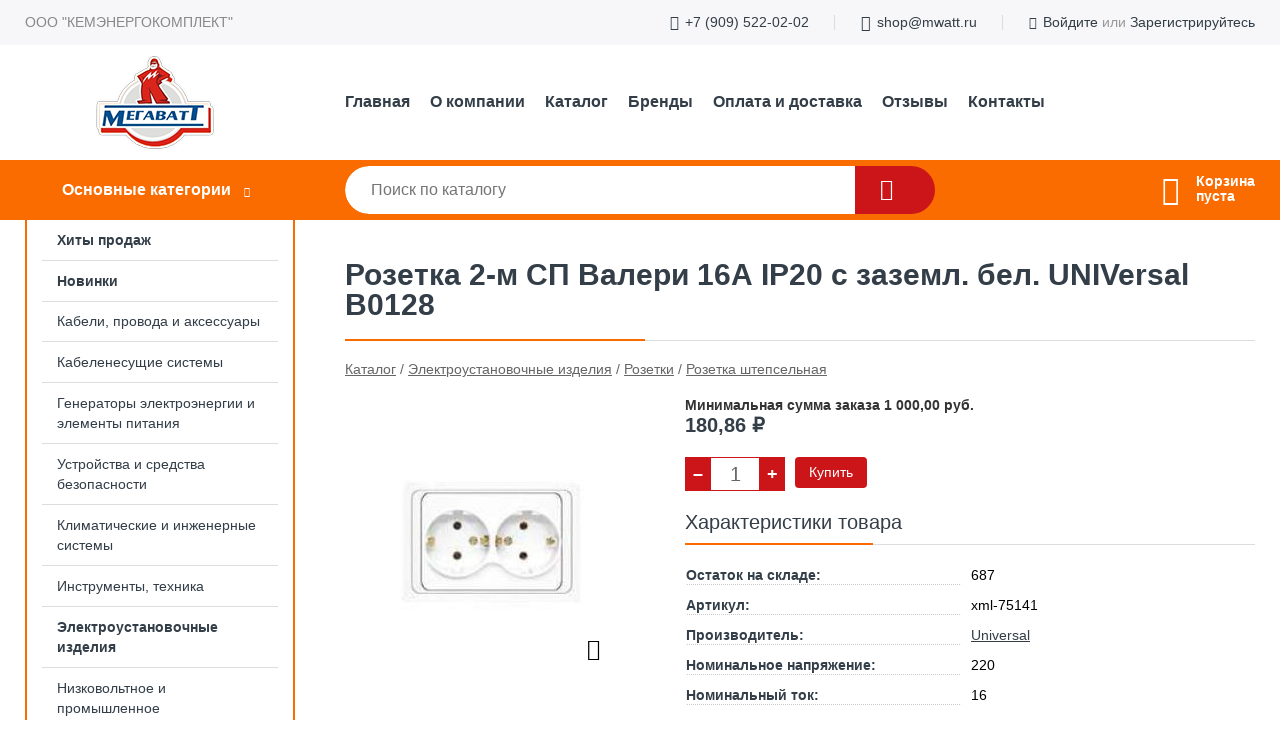

--- FILE ---
content_type: text/html; charset=utf-8
request_url: https://mwatt.ru/shop/goods/rozetka_2_m_sp_valeri_16a_IP20_s_zazeml_bel_UNIVersal_v0128-41371
body_size: 27111
content:
<!DOCTYPE html><!-- uniSiter platform | www.unisiter.ru / -->
<html lang="ru">
<head>
    <meta charset="utf-8"/>
<meta name="apple-mobile-web-app-capable" content="yes"/>
<meta name="viewport" content="width=device-width, initial-scale=1.0, maximum-scale=1.0, user-scalable=no"/>
<meta name="apple-mobile-web-app-status-bar-style" content="black"/>
<title>Розетка 2-м СП Валери 16А IP20 с заземл. бел. UNIVersal В0128 &mdash; купить в городе Кемерово, цена, фото &mdash; МЕГАВАТТ</title>
<meta name="description" content="Розетка 2-м СП Валери 16А IP20 с заземл. бел. UNIVersal В0128 можно купить в нашем интернет-магазине по выгодной цене 180 руб. Товары в наличии и под заказ."/>
<meta name="keywords" content="Розетка 2-м СП Валери 16А IP20 с заземл. бел. UNIVersal В0128, цена, фото, купить, Кемерово, Розетка штепсельная"/>
<link rel="shortcut icon" href="/favicon.ico" />
<link rel="canonical" href="https://mwatt.ru/shop/goods/rozetka_2_m_sp_valeri_16a_IP20_s_zazeml_bel_UNIVersal_v0128-41371" />

<!-- глобальный -->
<link rel="preload" as="style" onload="this.rel='stylesheet'" href="/engine/public/templates/default/skin/style.css?v23" />
<!-- глобальный -->
<link rel="preload" as="style" onload="this.rel='stylesheet'" href="/engine/public/templates/t-electro/skin/style.css?v23" />

<link rel="preload" as="style" onload="this.rel='stylesheet'" href="/kernel/css/style.css?v9" media="all"/>
<link rel="preload" as="style" onload="this.rel='stylesheet'" href="/kernel/css/mobile.css?v9" media="all"/>

<script type="text/javascript" src="/kernel/js/jquery.js" ></script>
<script type="text/javascript" src="/engine/public/templates/default/skin/script.js?v9" ></script>
<script type="text/javascript" src="/engine/public/templates/default/skin/iframe.js?v2" ></script>
<script type="text/javascript" src="/engine/public/templates/default/skin/jquery.maskedinput.js" ></script>
<script async type="text/javascript" src="/engine/public/templates/default/skin/mobile.js?v13"></script>
<link rel="stylesheet" type="text/css" href="/shop_current/style.css?v9" />
	<link rel="stylesheet" type="text/css" href="/kernel/forms.css" />
	<script src="/shop_current/shop.js?v9"></script>
	<meta property="og:type" content="website" />
	<meta property="og:url" content="https://mwatt.ru/shop/goods/rozetka_2_m_sp_valeri_16a_IP20_s_zazeml_bel_UNIVersal_v0128-41371" />
	<meta property="og:title" content="Розетка 2-м СП Валери 16А IP20 с заземл. бел. UNIVersal В0128" />
	<meta property="og:image" content="https://mwatt.ru/uploaded/images/shop/goods/41371.jpg" />
	<script type="text/javascript" src="/engine/public/templates/default/panel/oneClickBuy.js"></script>



<link rel="stylesheet" as="style" href="/engine/public/templates/default/panel/filters/style.css" media="all"/>
<script defer type="text/javascript" src="/engine/public/templates/default/panel/filters/script.js?v2"></script>

<script defer src="/engine/public/templates/default/slick/slick.min.js"></script>
<script defer src="/engine/public/templates/default/slick/left_init.js"></script>
<link href="/engine/public/templates/default/slick/slick-theme.css" type="text/css" rel="stylesheet" />
<link href="/engine/public/templates/default/slick/slick.css" type="text/css" rel="stylesheet" />







</head>
<body>
<div id="wrapper">

    <header itemscope itemtype="https://schema.org/WPHeader">
    <div class="top">
    <div class="container">
        <div class="container">
                        <p>ООО "КЕМЭНЕРГОКОМПЛЕКТ"</p>
                        <ul class="about">
                                <li class="phone"><a href="tel: +79095220202">+7 (909) 522-02-02</a></li>
                                                                <li class="mail"><a href="mailto:shop@mwatt.ru">shop@mwatt.ru</a></li>
                            </ul>
            <nav class="user">
                <ul>
    <li class="phone"><a href="tel:+79095220202">+7 (909) 522-02-02</a></li>
    <li class="mail"><a href="mailto:shop@mwatt.ru">shop@mwatt.ru</a></li>
    <li><a class="login" href="/user/auth/">Войдите</a> или  <a href="/user/register/">Зарегистрируйтесь</a></li>
</ul>
            </nav>
        </div>
    </div>
</div>    <div class="fixed-header">
        <div class="container">
    <div class="container container-header">
        <a class="logo" href="/"></a>
        <!--noindex-->
        





<nav class="main" itemscope="" itemtype="https://schema.org/SiteNavigationElement">
    <ul>
                


<li class=" ">
    
        
    <a href="/"  itemprop="url" >Главная</a>
    
    </li>


                


<li class=" ">
    
        
    <a href="/pages/about/"  itemprop="url" >О компании</a>
    
    </li>


                


<li class=" ">
    
        
    <a href="/shop/category/"  itemprop="url" >Каталог</a>
    
    </li>


                


<li class=" ">
    
        
    <a href="/brands/"  itemprop="url" >Бренды</a>
    
    </li>


                


<li class=" ">
    
        
    <a href="/pages/oplata-dostavka/"  itemprop="url" >Оплата и доставка</a>
    
    </li>


                


<li class=" ">
    
        
    <a href="/question/"  itemprop="url" >Отзывы</a>
    
    </li>


                


<li class=" ">
    
        
    <a href="/pages/contacts/"  itemprop="url" >Контакты</a>
    
    </li>


            </ul>
</nav>


        <!--/noindex-->
    </div>
</div>        <div class="bottom">
    <div class="container">
        <div class="container">
            <div class="catalog_wrapper">
                <a href="/shop/category/">Основные категории</a>
            </div>
            <div class="search">
                <form action="/shop/" method="get">
                    <div class="input">
                        <input type="text" name="search" placeholder="Поиск по каталогу" spellcheck="false"
                               autocomplete="off" value=""
                               id="search_form_input"/>
                    </div>
                    <label><input type="submit" value="" title="Искать"></label>
                </form>
                <div id="search_hints"></div>
            </div>
            
            
                        <div id="cart">
                <div class="cartEmpty_m">Корзина<br/>пуста</div>
            </div>
                    </div>
    </div>
</div>    </div>
</header>
    <div class="header_lines" ></div>

    <section id="content"  class="has_left_col">
        <div class="container">
            <div class="container" itemscope itemtype="http://schema.org/Product">
                <div class="left_col"><nav id="main_catalog">
    





<nav class="main" itemscope="" itemtype="https://schema.org/SiteNavigationElement">
    <ul>
                


<li class=" ">
    
        
    <a href="/shop/?attribute=hit_of_sales"  itemprop="url" >Хиты продаж</a>
    
    </li>


                


<li class=" ">
    
        
    <a href="/shop/?attribute=new"  itemprop="url" >Новинки</a>
    
    </li>


            </ul>
</nav>

    
		<ul>
			<li class="sub top">
			<a href="/shop/kabeli_provoda_i_aksessuaryi/">Кабели, провода и аксессуары</a>
		<ul>
			<li class="sub top">
			<a href="/shop/sistemyi_vvoda_i_krepleniya_dlya_kabelya/">Системы ввода и крепления для кабеля</a>
		<ul>
			<li class="sub top">
			<a href="/shop/vvodyi_kabelnyie_i_aksessuaryi/">Вводы кабельные и аксессуары</a>
		<ul>
			<li class="">
			<a href="/shop/uplotnitel_dlya_kabelnogo_razyema/">Уплотнитель для кабельного разъема</a>
			</li>
			<li class="">
			<a href="/shop/vvod_kabelnyiy_salnik/">Ввод кабельный/сальник</a>
			</li>
		</ul>
			</li>
			<li class="sub top">
			<a href="/shop/izdeliya_krepejnyie_dlya_kabelya/">Изделия крепежные для кабеля</a>
		<ul>
			<li class="">
			<a href="/shop/zajim_balochnyiy/">Зажим балочный</a>
			</li>
			<li class="">
			<a href="/shop/homut_kabelnyiy_styajka_/">Хомут кабельный (стяжка)</a>
			</li>
			<li class="">
			<a href="/shop/napravlyayuschaya_kabelya/">Направляющая кабеля</a>
			</li>
			<li class="">
			<a href="/shop/soedinitel_provoda/">Соединитель провода</a>
			</li>
			<li class="">
			<a href="/shop/zajim_dlya_montaja_lentyi_trosa/">Зажим для монтажа ленты/троса</a>
			</li>
			<li class="">
			<a href="/shop/kronshteyn_dlya_kabelya/">Кронштейн для кабеля</a>
			</li>
			<li class="">
			<a href="/shop/osnovanie_montajnoe_dlya_kabelnyih_styajek_i_elementov/">Основание монтажное для кабельных стяжек и элементов</a>
			</li>
			<li class="">
			<a href="/shop/zajim_klipsa_dlya_krepleniya_trub/">Зажим/Клипса для крепления труб</a>
			</li>
			<li class="">
			<a href="/shop/skoba_krepejnaya/">Скоба крепежная</a>
			</li>
			<li class="">
			<a href="/shop/skoba_s_gvozdem/">Скоба с гвоздем</a>
			</li>
		</ul>
			</li>
		</ul>
			</li>
			<li class="sub top">
			<a href="/shop/kabeli_i_provoda/">Кабели и провода</a>
		<ul>
			<li class="sub top">
			<a href="/shop/kabeli_i_provoda_dlya_nestatsionarnoy_prokladki/">Кабели и провода для нестационарной прокладки</a>
		<ul>
			<li class="">
			<a href="/shop/kabel_silovoy_1kv_dlya_nestatsionarnoy_prokladki/">Кабель силовой < 1кВ для нестационарной прокладки</a>
			</li>
			<li class="">
			<a href="/shop/kabel_gibkiy/">Кабель гибкий</a>
			</li>
		</ul>
			</li>
			<li class="sub top">
			<a href="/shop/kabeli_i_provoda_svyazi/">Кабели и провода связи</a>
		<ul>
			<li class="">
			<a href="/shop/kabel_dlya_svyazi_i_peredachi_dannyih/">Кабель для связи и передачи данных</a>
			</li>
			<li class="">
			<a href="/shop/kabel_koaksialnyiy/">Кабель коаксиальный</a>
			</li>
			<li class="">
			<a href="/shop/kabeli_svyazi_telefonnyie_telekommunikatsionnyie/">Кабели связи, телефонные, телекоммуникационные</a>
			</li>
		</ul>
			</li>
			<li class="sub">
			<a href="/shop/kabeli_spetsialnogo_naznacheniya/">Кабели специального назначения</a>
		<ul>
			<li class="">
			<a href="/shop/kabel_ploskiy/">Кабель плоский</a>
			</li>
		</ul>
			</li>
			<li class="sub top">
			<a href="/shop/kabeli_i_provoda_silovyie_dlya_statsionarnoy_prokladki/">Кабели и провода силовые для стационарной прокладки</a>
		<ul>
			<li class="">
			<a href="/shop/kabel_vyisokogo_napryajeniya/">Кабель высокого напряжения</a>
			</li>
			<li class="">
			<a href="/shop/provod_ustanovochnyiy/">Провод установочный</a>
			</li>
			<li class="">
			<a href="/shop/provod_ploskiy_dlya_vnutrenney_elektroprovodki/">Провод плоский для внутренней электропроводки</a>
			</li>
			<li class="">
			<a href="/shop/provod_neizolirovannyiy/">Провод неизолированный</a>
			</li>
			<li class="">
			<a href="/shop/kabel_silovoy/">Кабель силовой</a>
			</li>
			<li class="">
			<a href="/shop/provod_samonesuschiy_izolirovannyiy_dlya_vozdushnyih_liniy_elektroperedachi/">Провод самонесущий изолированный для воздушных линий электропередачи</a>
			</li>
		</ul>
			</li>
			<li class="sub">
			<a href="/shop/kabeli_kontrolnyie/">Кабели контрольные</a>
		<ul>
			<li class="">
			<a href="/shop/kabel_kontrolnyiy/">Кабель контрольный</a>
			</li>
		</ul>
			</li>
			<li class="sub bottom">
			<a href="/shop/provoda_i_shnuryi_razlichnogo_naznacheniya/">Провода и шнуры различного назначения</a>
		<ul>
			<li class="">
			<a href="/shop/provod_akusticheskiy/">Провод акустический</a>
			</li>
			<li class="">
			<a href="/shop/provod_odnojilnyiy/">Провод одножильный</a>
			</li>
		</ul>
			</li>
		</ul>
			</li>
		</ul>
			</li>
			<li class="sub top">
			<a href="/shop/kabelenesuschie_sistemyi/">Кабеленесущие системы</a>
		<ul>
			<li class="sub top">
			<a href="/shop/sistemyi_napolnyih_i_podpolnyih_kanalov_elektromontajnyih_kolon/">Системы напольных и подпольных каналов, электромонтажных колон</a>
		<ul>
			<li class="sub top">
			<a href="/shop/lyuchki_i_aksessuaryi/">Лючки и аксессуары</a>
		<ul>
			<li class="">
			<a href="/shop/lyuchok_napolnyiy/">Лючок напольный</a>
			</li>
			<li class="">
			<a href="/shop/korobka_montajnaya/">Коробка монтажная</a>
			</li>
		</ul>
			</li>
		</ul>
			</li>
			<li class="sub top">
			<a href="/shop/sistemyi_dlya_prokladki_kabelya/">Системы для прокладки кабеля</a>
		<ul>
			<li class="sub top">
			<a href="/shop/lotok_kabelnyiy_lestnichnyiy/">Лоток кабельный лестничный</a>
		<ul>
			<li class="">
			<a href="/shop/lotok_kabelnyiy_lestnichnyiy0/">Лоток кабельный лестничный</a>
			</li>
		</ul>
			</li>
			<li class="sub top">
			<a href="/shop/lotok_kabelnyiy_listovoy/">Лоток кабельный листовой</a>
		<ul>
			<li class="">
			<a href="/shop/sektsiya_t_obraznaya_dlya_kabelnogo_lotka/">Секция Т-образная для кабельного лотка</a>
			</li>
			<li class="">
			<a href="/shop/lotok_kabelnyiy_listovoy0/">Лоток кабельный листовой</a>
			</li>
			<li class="">
			<a href="/shop/sektsiya_uglovaya_dlya_kabelnyih_lotkov/">Секция угловая для кабельных лотков</a>
			</li>
		</ul>
			</li>
			<li class="sub top">
			<a href="/shop/aksessuaryi_dlya_metallicheskih_lotkov_universalnyie/">Аксессуары для металлических лотков универсальные</a>
		<ul>
			<li class="">
			<a href="/shop/plastina_montajnaya_dlya_kabelnogo_lotka/">Пластина монтажная для кабельного лотка</a>
			</li>
			<li class="">
			<a href="/shop/kryishka_dlya_kabelnyih_lotkov/">Крышка для кабельных лотков</a>
			</li>
			<li class="">
			<a href="/shop/soedinitel_dlya_kabelnyih_lotkov/">Соединитель для кабельных лотков</a>
			</li>
			<li class="">
			<a href="/shop/aksessuaryi_kabelnyih_lotkov_montajnyie/">Аксессуары кабельных лотков монтажные</a>
			</li>
			<li class="">
			<a href="/shop/razdelitel_dlya_lotka/">Разделитель для лотка</a>
			</li>
			<li class="">
			<a href="/shop/kryishka_uglovoy_sektsii_kabelnyih_lotkov/">Крышка угловой секции кабельных лотков</a>
			</li>
			<li class="">
			<a href="/shop/aksessuaryi_dlya_prokladki_kabelya_pitaniya_kabelya_dlya_peredachi_dannyih/">Аксессуары для прокладки кабеля питания/ кабеля для передачи данных</a>
			</li>
		</ul>
			</li>
			<li class="sub">
			<a href="/shop/lotok_kabelnyiy_provolochnyiy/">Лоток кабельный проволочный</a>
		<ul>
			<li class="">
			<a href="/shop/lotok_kabelnyiy_provolochnyiy0/">Лоток кабельный проволочный</a>
			</li>
		</ul>
			</li>
			<li class="sub">
			<a href="/shop/kabel_kanalyi_plintusnyie_i_aksessuaryi/">Кабель-каналы плинтусные и аксессуары</a>
		<ul>
			<li class="">
			<a href="/shop/kabel_kanal_plintusnyiy/">Кабель-канал плинтусный</a>
			</li>
		</ul>
			</li>
			<li class="sub">
			<a href="/shop/kabel_kanalyi_perforirovannyie_i_aksessuaryi/">Кабель-каналы перфорированные и аксессуары</a>
		<ul>
			<li class="">
			<a href="/shop/korob_raspredelitelnyiy_schelevoy/">Короб распределительный щелевой</a>
			</li>
		</ul>
			</li>
			<li class="sub top">
			<a href="/shop/kabel_kanalyi_montajnyie_i_aksessuaryi/">Кабель-каналы монтажные и аксессуары</a>
		<ul>
			<li class="">
			<a href="/shop/ugol_vneshniy_dlya_kabel_kanala/">Угол внешний для кабель-канала</a>
			</li>
			<li class="">
			<a href="/shop/kabel_kanal/">Кабель-канал</a>
			</li>
			<li class="">
			<a href="/shop/ugol_vnutrenniy_dlya_kabel_kanala/">Угол внутренний для кабель-канала</a>
			</li>
			<li class="">
			<a href="/shop/perehodnik_dlya_kabel_kanala/">Переходник для кабель-канала</a>
			</li>
			<li class="">
			<a href="/shop/zaglushka_dlya_kabel_kanala/">Заглушка для кабель-канала</a>
			</li>
			<li class="">
			<a href="/shop/povorot_dlya_kabel_kanala/">Поворот для кабель-канала</a>
			</li>
			<li class="">
			<a href="/shop/soedinitel_nakladka_na_styik_dlya_kabel_kanala/">Соединитель/накладка на стык для кабель-канала</a>
			</li>
			<li class="">
			<a href="/shop/ugol_t_obraznyiy_dlya_kabel_kanala/">Угол Т-образный для кабель-канала</a>
			</li>
		</ul>
			</li>
			<li class="sub">
			<a href="/shop/ukazateli_napryajeniya_i_ustroystva_bezopasnosti/">Указатели напряжения и устройства безопасности</a>
		<ul>
			<li class="">
			<a href="/shop/signalnaya_lenta/">Сигнальная лента</a>
			</li>
		</ul>
			</li>
			<li class="sub">
			<a href="/shop/kabel_kanalyi_napolnyie_i_aksessuaryi/">Кабель-каналы напольные и аксессуары</a>
		<ul>
			<li class="">
			<a href="/shop/kabel_kanal_napolnyiy/">Кабель-канал напольный</a>
			</li>
		</ul>
			</li>
			<li class="sub top">
			<a href="/shop/trubyi_dlya_prokladki_kabelya/">Трубы для прокладки кабеля</a>
		<ul>
			<li class="">
			<a href="/shop/plastikovaya_truba_dlya_elektroprovodki/">Пластиковая труба для электропроводки</a>
			</li>
			<li class="">
			<a href="/shop/stalnaya_truba_dlya_elektroprovodki/">Стальная труба для электропроводки</a>
			</li>
			<li class="">
			<a href="/shop/mufta_trubyi_dlya_elektroprovodki/">Муфта трубы для электропроводки</a>
			</li>
			<li class="">
			<a href="/shop/truba_dlya_prokladki_v_zemle/">Труба для прокладки в земле</a>
			</li>
			<li class="">
			<a href="/shop/troynik_trubyi_dlya_zaschityi_kabelya/">Тройник трубы для защиты кабеля</a>
			</li>
			<li class="">
			<a href="/shop/soedinitelnaya_mufta_dlya_trub_zaschityi_kabelya/">Соединительная муфта для труб защиты кабеля</a>
			</li>
			<li class="">
			<a href="/shop/koleno_trubyi_dlya_elektroprovodki/">Колено трубы для электропроводки</a>
			</li>
			<li class="">
			<a href="/shop/mufta_soedinitelnaya_dlya_elektromontajnyih_trub/">Муфта соединительная для электромонтажных труб</a>
			</li>
			<li class="">
			<a href="/shop/truba_gofrirovannaya_plastikovaya/">Труба гофрированная пластиковая</a>
			</li>
			<li class="">
			<a href="/shop/ugol_trubyi_dlya_elektroprovodki/">Угол трубы для электропроводки</a>
			</li>
		</ul>
			</li>
			<li class="sub top">
			<a href="/shop/kabel_kanalyi_nastennyie_parapetnyie_dlya_montaja_eui_i_aksessuaryi/">Кабель-каналы настенные (парапетные, для монтажа ЭУИ) и аксессуары</a>
		<ul>
			<li class="">
			<a href="/shop/kabel_kanal_nastennyiy_parapetnyiy_/">Кабель-канал настенный (парапетный)</a>
			</li>
			<li class="">
			<a href="/shop/zajim_kabelnyiy_dlya_nastennogo_kabel_kanala/">Зажим кабельный для настенного кабель-канала</a>
			</li>
			<li class="">
			<a href="/shop/zaglushka_dlya_nastennogo_kabel_kanala/">Заглушка для настенного кабель-канала</a>
			</li>
			<li class="">
			<a href="/shop/ugol_vneshniy_dlya_nastennogo_kabel_kanala/">Угол внешний для настенного кабель-канала</a>
			</li>
			<li class="">
			<a href="/shop/ugol_vnutrenniy_dlya_nastennogo_kabel_kanala/">Угол внутренний для настенного кабель-канала</a>
			</li>
			<li class="">
			<a href="/shop/povorot_dlya_nastennogo_kabel_kanala/">Поворот для настенного кабель-канала</a>
			</li>
			<li class="">
			<a href="/shop/ugol_t_obraznyiy_dlya_nastennogo_kabel_kanala/">Угол Т-образный для настенного кабель-канала</a>
			</li>
			<li class="">
			<a href="/shop/soedinitel_na_styik_dlya_nastennogo_kabel_kanala/">Соединитель на стык для настенного кабель-канала</a>
			</li>
			<li class="">
			<a href="/shop/peregorodka_razdelitelnaya_dlya_nastennogo_kabel_kanala/">Перегородка разделительная для настенного кабель-канала</a>
			</li>
			<li class="">
			<a href="/shop/kryishka_dlya_nastennogo_kabel_kanala/">Крышка для настенного кабель-канала</a>
			</li>
			<li class="">
			<a href="/shop/korobka_montajnaya_dlya_nastennogo_kabel_kanala/">Коробка монтажная для настенного кабель-канала</a>
			</li>
			<li class="">
			<a href="/shop/panel_litsevaya_dlya_nastennogo_kabel_kanala/">Панель лицевая для настенного кабель-канала</a>
			</li>
		</ul>
			</li>
			<li class="sub bottom">
			<a href="/shop/sistemyi_montajnyie_nesuschie/">Системы монтажные несущие</a>
		<ul>
			<li class="">
			<a href="/shop/nastennyiy_i_potolochnyiy_kronshteyn_dlya_kabelnogo_lotka/">Настенный и потолочный кронштейн для кабельного лотка</a>
			</li>
			<li class="">
			<a href="/shop/potolochnyiy_kronshteyn_dlya_sistemyi_prokladki_kabelya/">Потолочный кронштейн для системы прокладки кабеля</a>
			</li>
			<li class="">
			<a href="/shop/nastennyiy_kronshteyn_dlya_kabelnyih_lotkov/">Настенный кронштейн для кабельных лотков</a>
			</li>
			<li class="">
			<a href="/shop/reyki_profilnyie_konstruktsionnyie_nesuschie/">Рейки профильные конструкционные/несущие</a>
			</li>
			<li class="">
			<a href="/shop/detal_krepejnaya_dlya_nesuschih_i_i_profilnyih_reek/">Деталь крепежная для несущих и и профильных реек</a>
			</li>
			<li class="">
			<a href="/shop/universalnaya_trossovaya_podveska/">Универсальная троссовая подвеска</a>
			</li>
			<li class="">
			<a href="/shop/kronshteyn_dlya_kabelnogo_lotka/">Кронштейн для кабельного лотка</a>
			</li>
		</ul>
			</li>
			<li class="sub bottom">
			<a href="/shop/rukava_dlya_zaschityi_kabelya/">Рукава для защиты кабеля</a>
		<ul>
			<li class="">
			<a href="/shop/spiral_montajnaya_rukav_dlya_obyedineniya_kabeley_v_jgut/">Спираль монтажная, рукав для объединения кабелей в жгут</a>
			</li>
			<li class="">
			<a href="/shop/zajim_vintovoy_dlya_plastikovyih_zaschitnyih_rukavov/">Зажим винтовой для пластиковых защитных рукавов</a>
			</li>
			<li class="">
			<a href="/shop/plastikovyiy_zaschitnyiy_rukav/">Пластиковый защитный рукав</a>
			</li>
			<li class="">
			<a href="/shop/zajim_vintovoy_dlya_metallicheskih_zaschitnyih_rukavov/">Зажим винтовой для металлических защитных рукавов</a>
			</li>
			<li class="">
			<a href="/shop/rukav_zaschitnyiy_metallicheskiy/">Рукав защитный металлический</a>
			</li>
		</ul>
			</li>
			<li class="sub bottom">
			<a href="/shop/ognestoykie_kabel_kanalyi/">Огнестойкие кабель-каналы</a>
		<ul>
			<li class="">
			<a href="/shop/ognezaschitnoe_pokryitie_obshivka/">Огнезащитное покрытие/обшивка</a>
			</li>
		</ul>
			</li>
		</ul>
			</li>
		</ul>
			</li>
			<li class="sub">
			<a href="/shop/generatoryi_elektroenergii_i_elementyi_pitaniya/">Генераторы электроэнергии и элементы питания</a>
		<ul>
			<li class="sub top">
			<a href="/shop/batareyki_akkumulyatoryi_zaryadnyie_ustroystva/">Батарейки, аккумуляторы, зарядные устройства</a>
		<ul>
			<li class="sub top">
			<a href="/shop/batareyki/">Батарейки</a>
		<ul>
			<li class="">
			<a href="/shop/galvanicheskiy_element/">Гальванический элемент</a>
			</li>
		</ul>
			</li>
			<li class="sub">
			<a href="/shop/akkumulyatoryi/">Аккумуляторы</a>
		<ul>
			<li class="">
			<a href="/shop/batareya_akkumulyatornaya/">Батарея аккумуляторная</a>
			</li>
		</ul>
			</li>
			<li class="sub bottom">
			<a href="/shop/zaryadnyie_ustroystva/">Зарядные устройства</a>
		<ul>
			<li class="">
			<a href="/shop/universalnoe_zaryadnoe_ustroystvo/">Универсальное зарядное устройство</a>
			</li>
		</ul>
			</li>
		</ul>
			</li>
		</ul>
			</li>
			<li class="sub top">
			<a href="/shop/ustroystva_i_sredstva_bezopasnosti/">Устройства и средства безопасности</a>
		<ul>
			<li class="sub top">
			<a href="/shop/ustroystva_opticheskoy_i_akusticheskoy_signalizatsii/">Устройства оптической и акустической сигнализации</a>
		<ul>
			<li class="sub top">
			<a href="/shop/obschepromyishlennoe_oborudovanie/">Общепромышленное оборудование</a>
		<ul>
			<li class="">
			<a href="/shop/zvonok_gromkogo_boya/">Звонок громкого боя</a>
			</li>
			<li class="">
			<a href="/shop/opticheskoe_akusticheskoe_signalnoe_ustroystvo/">Оптическое/акустическое сигнальное устройство</a>
			</li>
			<li class="">
			<a href="/shop/sirena_elektronnaya/">Сирена электронная</a>
			</li>
			<li class="">
			<a href="/shop/opoveschatel_zvukovoy/">Оповещатель звуковой</a>
			</li>
			<li class="">
			<a href="/shop/svetilnik_s_postoyannyim_svetom/">Светильник с постоянным светом</a>
			</li>
		</ul>
			</li>
		</ul>
			</li>
			<li class="sub top">
			<a href="/shop/ustroystva_zazemleniya_molniezaschityi_i_zaschityi_ot_perenapryajeniy/">Устройства заземления, молниезащиты и защиты от перенапряжений</a>
		<ul>
			<li class="sub top">
			<a href="/shop/ustroystva_zaschityi_ot_perenapryajeniy/">Устройства защиты от перенапряжений</a>
		<ul>
			<li class="">
			<a href="/shop/ustroystva_zaschityi_ot_perenapryajeniy_srednego_napryajeniya_1_36_kv/">Устройства защиты от перенапряжений среднего напряжения 1-36 кВ</a>
			</li>
			<li class="">
			<a href="/shop/ustroystva_zaschityi_ot_perenapryajeniy_dlya_terminalnogo_oborudovaniya/">Устройства защиты от перенапряжений для терминального оборудования</a>
			</li>
			<li class="">
			<a href="/shop/ustroystvo_zaschityi_ot_impulsnyih_perenapryajeniy_dlya_sistem_elektrosnabjeniya/">Устройство защиты от импульсных перенапряжений для систем электроснабжения</a>
			</li>
		</ul>
			</li>
			<li class="sub top">
			<a href="/shop/ustroystva_zazemleniya/">Устройства заземления</a>
		<ul>
			<li class="">
			<a href="/shop/zajim_zazemleniya/">Зажим заземления</a>
			</li>
			<li class="">
			<a href="/shop/perenosnoe_zazemlenie/">Переносное заземление</a>
			</li>
			<li class="">
			<a href="/shop/metallicheskiy_provodnik/">Металлический проводник</a>
			</li>
			<li class="">
			<a href="/shop/aksessuaryi_dlya_zazemleniya_i_molniezaschityi/">Аксессуары для заземления и молниезащиты</a>
			</li>
			<li class="">
			<a href="/shop/zazemlitel/">Заземлитель</a>
			</li>
			<li class="">
			<a href="/shop/zajim_zazemleniya_trubyi/">Зажим заземления трубы</a>
			</li>
			<li class="">
			<a href="/shop/shina_zazemlyayuschaya/">Шина заземляющая</a>
			</li>
			<li class="">
			<a href="/shop/kronshteyn_montajnyiy_dlya_perenosnogo_zazemleniya/">Кронштейн монтажный для переносного заземления</a>
			</li>
		</ul>
			</li>
			<li class="sub top">
			<a href="/shop/elementyi_molniezaschityi/">Элементы молниезащиты</a>
		<ul>
			<li class="">
			<a href="/shop/nabor_dlya_zazemleniya_molniezaschityi/">Набор для заземления / молниезащиты</a>
			</li>
			<li class="">
			<a href="/shop/derjatel_krovelnyiy_provodnika_dlya_molniezaschityi/">Держатель кровельный проводника для молниезащиты</a>
			</li>
			<li class="">
			<a href="/shop/osnovanie_dlya_sterjnevogo_molniepriemnika_molniezaschityi/">Основание для стержневого молниеприемника молниезащиты</a>
			</li>
			<li class="">
			<a href="/shop/soedinitel_dlya_molniezaschityi/">Соединитель для молниезащиты</a>
			</li>
			<li class="">
			<a href="/shop/sterjnevoy_molniepriemnik_dlya_molniezaschityi/">Стержневой молниеприемник для молниезащиты</a>
			</li>
			<li class="">
			<a href="/shop/tokootvod_dlya_molniezaschityi_kruglyiy/">Токоотвод для молниезащиты круглый</a>
			</li>
			<li class="">
			<a href="/shop/ploskiy_provodnik_dlya_molniezaschityi/">Плоский проводник для молниезащиты</a>
			</li>
			<li class="">
			<a href="/shop/derjatel_provodnika_dlya_molniezaschityi/">Держатель проводника для молниезащиты</a>
			</li>
		</ul>
			</li>
		</ul>
			</li>
			<li class="sub">
			<a href="/shop/sredstva_pojarotusheniya_i_pervoy_pomoschi/">Средства пожаротушения и первой помощи</a>
		<ul>
			<li class="sub top">
			<a href="/shop/sistema_vodyanogo_pojarotusheniya/">Система водяного пожаротушения</a>
		<ul>
			<li class="">
			<a href="/shop/homut_chervyachnyiy_dlya_shlanga/">Хомут червячный для шланга</a>
			</li>
		</ul>
			</li>
		</ul>
			</li>
			<li class="sub bottom">
			<a href="/shop/sistemyi_pojarnoy_ohrannoy_signalizatsii_i_avariynogo_opovescheniya/">Системы пожарной, охранной сигнализации и аварийного оповещения</a>
		<ul>
			<li class="sub top">
			<a href="/shop/sistemyi_pojarnoy_signalizatsii/">Системы пожарной сигнализации</a>
		<ul>
			<li class="">
			<a href="/shop/izveschatel_dlya_sistemyi_pojarnoy_signalizatsii/">Извещатель для системы пожарной сигнализации</a>
			</li>
		</ul>
			</li>
			<li class="sub bottom">
			<a href="/shop/oborudovanie_dlya_videonablyudeniya/">Оборудование для видеонаблюдения</a>
		<ul>
			<li class="">
			<a href="/shop/kamera_dlya_sistemyi_videonablyudeniya/">Камера для системы видеонаблюдения</a>
			</li>
		</ul>
			</li>
		</ul>
			</li>
		</ul>
			</li>
			<li class="sub">
			<a href="/shop/klimaticheskie_i_injenernyie_sistemyi/">Климатические и инженерные системы</a>
		<ul>
			<li class="sub top">
			<a href="/shop/otopitelnyie_priboryi_ventilyatsiya_tehnologicheskie_i_injenernyie_sistemyi/">Отопительные приборы, вентиляция, технологические и инженерные системы</a>
		<ul>
			<li class="sub top">
			<a href="/shop/sistemyi_ventilyatsii/">Системы вентиляции</a>
		<ul>
			<li class="">
			<a href="/shop/stennoy_kanal_dlya_sistemyi_ventilyatsii/">Стенной канал для системы вентиляции</a>
			</li>
			<li class="">
			<a href="/shop/aksessuaryi_dlya_sistemyi_ventilyatsii/">Аксессуары для системы вентиляции</a>
			</li>
		</ul>
			</li>
			<li class="sub">
			<a href="/shop/ventilyatoryi/">Вентиляторы</a>
		<ul>
			<li class="">
			<a href="/shop/vnutrenniy_ventilyator_dlya_vannyih_komnat_i_kuhon/">Внутренний вентилятор для ванных комнат и кухонь</a>
			</li>
		</ul>
			</li>
			<li class="sub">
			<a href="/shop/vodosnabjenie/">Водоснабжение</a>
		<ul>
			<li class="">
			<a href="/shop/nasos/">Насос</a>
			</li>
		</ul>
			</li>
			<li class="sub top">
			<a href="/shop/kabel_nagrevatelnyiy_i_aksessuaryi/">Кабель нагревательный и аксессуары</a>
		<ul>
			<li class="">
			<a href="/shop/nagrevatelnyiy_kabel/">Нагревательный кабель</a>
			</li>
			<li class="">
			<a href="/shop/nagrevatelnyiy_mat/">Нагревательный мат</a>
			</li>
			<li class="">
			<a href="/shop/nabor_dlya_nagrevatelnyih_kabeley/">Набор для нагревательных кабелей</a>
			</li>
			<li class="">
			<a href="/shop/aksessuaryi_dlya_nagrevatelnyih_kabeley/">Аксессуары для нагревательных кабелей</a>
			</li>
		</ul>
			</li>
			<li class="sub top">
			<a href="/shop/sistema_elektricheskogo_otopleniya/">Система электрического отопления</a>
		<ul>
			<li class="">
			<a href="/shop/teploventilyator/">Тепловентилятор</a>
			</li>
			<li class="">
			<a href="/shop/nagrevatel_teploventilyator/">Нагреватель/тепловентилятор</a>
			</li>
			<li class="">
			<a href="/shop/zavesa_teplovaya/">Завеса тепловая</a>
			</li>
			<li class="">
			<a href="/shop/nagrevatel_infrakrasnyiy/">Нагреватель инфракрасный</a>
			</li>
			<li class="">
			<a href="/shop/radiator_elektricheskiy_/">Радиатор (электрический)</a>
			</li>
			<li class="">
			<a href="/shop/konvektor_elektricheskiy/">Конвектор электрический</a>
			</li>
		</ul>
			</li>
			<li class="sub">
			<a href="/shop/konditsioneryi_i_aksessuaryi/">Кондиционеры и аксессуары</a>
		<ul>
			<li class="">
			<a href="/shop/truboprovod_dlya_split_sistemyi/">Трубопровод для сплит системы</a>
			</li>
			<li class="">
			<a href="/shop/nastennyiy_kronshteyn_konditsionera/">Настенный кронштейн кондиционера</a>
			</li>
		</ul>
			</li>
			<li class="sub">
			<a href="/shop/sistema_vodyanogo_otopleniya/">Система водяного отопления</a>
		<ul>
			<li class="">
			<a href="/shop/tsirkulyatsionnyiy_nasos/">Циркуляционный насос</a>
			</li>
			<li class="">
			<a href="/shop/prisposoblenie_montajnoe_dlya_otopitelnyih_ustanovok/">Приспособление монтажное для отопительных установок</a>
			</li>
		</ul>
			</li>
			<li class="sub">
			<a href="/shop/sistemyi_alternativnogo_otopleniya/">Системы альтернативного отопления</a>
		<ul>
			<li class="">
			<a href="/shop/izolyatsionnaya_trubka/">Изоляционная трубка</a>
			</li>
		</ul>
			</li>
			<li class="sub bottom">
			<a href="/shop/termoregulyatoryi_termostatyi_priboryi_upravleniya_obogrevom/">Терморегуляторы, термостаты, приборы управления обогревом</a>
		<ul>
			<li class="">
			<a href="/shop/datchik_temperaturyi_dlya_otopitelnyih_priborov/">Датчик температуры для отопительных приборов</a>
			</li>
			<li class="">
			<a href="/shop/termoregulyator_komnatnyiy/">Терморегулятор комнатный</a>
			</li>
			<li class="">
			<a href="/shop/termostat_s_taymerom/">Термостат с таймером</a>
			</li>
			<li class="">
			<a href="/shop/regulyator_temperaturyi_modulnyiy_dlya_raspredelitelnyih_schitov/">Регулятор температуры модульный для распределительных щитов</a>
			</li>
			<li class="">
			<a href="/shop/kontroller_temperaturyi_v_pomeschenii/">Контроллер температуры в помещении</a>
			</li>
		</ul>
			</li>
		</ul>
			</li>
			<li class="sub top">
			<a href="/shop/santehnika/">Сантехника</a>
		<ul>
			<li class="sub top">
			<a href="/shop/muftyi_fitingi_santehnicheskie/">Муфты, фитинги сантехнические</a>
		<ul>
			<li class="">
			<a href="/shop/akssesuaryi_dlya_santehnicheskih_izdeliy/">Акссесуары для сантехнических изделий</a>
			</li>
			<li class="">
			<a href="/shop/mufta_soedinitelnaya_perehodnaya/">Муфта соединительная переходная</a>
			</li>
			<li class="">
			<a href="/shop/soedinitel_trub_na_2_prisoedineniya/">Соединитель труб на 2 присоединения</a>
			</li>
			<li class="">
			<a href="/shop/mufta_soedinitelnaya_s_vnurenney_rezyboy/">Муфта соединительная с внуренней резъбой</a>
			</li>
			<li class="">
			<a href="/shop/zaglushka_trubnaya/">Заглушка трубная</a>
			</li>
			<li class="">
			<a href="/shop/zaglushka_kombinirovannaya/">Заглушка комбинированная</a>
			</li>
			<li class="">
			<a href="/shop/kollektor/">Коллектор</a>
			</li>
			<li class="">
			<a href="/shop/nastennaya_plastina/">Настенная пластина</a>
			</li>
			<li class="">
			<a href="/shop/soedinitel_trub_na_4_prisoedineniya/">Соединитель труб на 4 присоединения</a>
			</li>
			<li class="">
			<a href="/shop/soedinitel_trub_na_3_prisoedineniya/">Соединитель труб на 3 присоединения</a>
			</li>
			<li class="">
			<a href="/shop/mufta_perehodnaya_rezbovaya_dlya_metallplastikovyih_trub/">Муфта переходная резьбовая для металлпластиковых труб</a>
			</li>
			<li class="">
			<a href="/shop/koleno_trubyi_dlya_radiatora/">Колено трубы для радиатора</a>
			</li>
			<li class="">
			<a href="/shop/vtulka_flantsevaya/">Втулка фланцевая</a>
			</li>
			<li class="">
			<a href="/shop/oboyma_montajnaya_s_otvodom/">Обойма монтажная с отводом</a>
			</li>
			<li class="">
			<a href="/shop/montajnaya_planka_dlya_smesitelya/">Монтажная планка для смесителя</a>
			</li>
			<li class="">
			<a href="/shop/shtutser_radiatora/">Штуцер радиатора</a>
			</li>
		</ul>
			</li>
			<li class="sub top">
			<a href="/shop/armatura_trubnaya_raspredelenie_kontrol_davleniya/">Арматура трубная, распределение, контроль давления</a>
		<ul>
			<li class="">
			<a href="/shop/klapan_stravlivaniya_vozduha_dlya_radiatora/">Клапан стравливания воздуха для радиатора</a>
			</li>
			<li class="">
			<a href="/shop/raspredelitel_na_2_vhoda_s_kontrollerom_davleniya/">Распределитель на 2 входа с контроллером давления</a>
			</li>
			<li class="">
			<a href="/shop/kran_sharovoy/">Кран шаровой</a>
			</li>
			<li class="">
			<a href="/shop/kran_radiatora/">Кран радиатора</a>
			</li>
			<li class="">
			<a href="/shop/klapan_poplavkovyiy/">Клапан поплавковый</a>
			</li>
			<li class="">
			<a href="/shop/kran_ventil_vodoprovodnyiy/">Кран/вентиль водопроводный</a>
			</li>
			<li class="">
			<a href="/shop/termostat_ogolovok_termostata_radiatora/">Термостат/оголовок термостата радиатора</a>
			</li>
			<li class="">
			<a href="/shop/smesitel_goryachey_vodyi/">Смеситель горячей воды</a>
			</li>
		</ul>
			</li>
			<li class="sub">
			<a href="/shop/trubyi/">Трубы</a>
		<ul>
			<li class="">
			<a href="/shop/truba_plastikovaya_gladkaya/">Труба пластиковая гладкая</a>
			</li>
		</ul>
			</li>
			<li class="sub">
			<a href="/shop/kanalizatsionnaya_sistema/">Канализационная система</a>
		<ul>
			<li class="">
			<a href="/shop/poplavkovyiy_elektricheskiy_datchik_urovnya/">Поплавковый электрический датчик уровня</a>
			</li>
		</ul>
			</li>
			<li class="sub bottom">
			<a href="/shop/radiatoryi_konvektoryi/">Радиаторы, конвекторы</a>
		<ul>
			<li class="">
			<a href="/shop/aksessuaryi_dlya_radiatora/">Аксессуары для радиатора</a>
			</li>
			<li class="">
			<a href="/shop/radiator_panelnyiy/">Радиатор панельный</a>
			</li>
			<li class="">
			<a href="/shop/infrakrasnaya_nagrevatelnaya_panel/">Инфракрасная нагревательная панель</a>
			</li>
		</ul>
			</li>
		</ul>
			</li>
		</ul>
			</li>
			<li class="sub">
			<a href="/shop/instrumentyi_tehnika/">Инструменты, техника</a>
		<ul>
			<li class="sub top">
			<a href="/shop/instrument_izmeritelnyie_priboryi_i_sredstva_zaschityi/">Инструмент, измерительные приборы и средства защиты</a>
		<ul>
			<li class="sub top">
			<a href="/shop/rabochaya_odejda_sredstva_zaschityi/">Рабочая одежда, средства защиты</a>
		<ul>
			<li class="">
			<a href="/shop/kovrik_dielektricheskiy/">Коврик диэлектрический</a>
			</li>
			<li class="">
			<a href="/shop/berushi/">Беруши</a>
			</li>
			<li class="">
			<a href="/shop/perchatki_zaschitnyie/">Перчатки защитные</a>
			</li>
			<li class="">
			<a href="/shop/zaschitnyie_ochki/">Защитные очки</a>
			</li>
		</ul>
			</li>
			<li class="sub top">
			<a href="/shop/instrument_ruchnoy_sredstva_dlya_montaja/">Инструмент ручной, средства для монтажа</a>
		<ul>
			<li class="sub top">
			<a href="/shop/sharnirno_gubtsevyiy_instrument/">Шарнирно-губцевый инструмент</a>
		<ul>
			<li class="">
			<a href="/shop/kusachki_bokorezyi/">Кусачки бокорезы</a>
			</li>
			<li class="">
			<a href="/shop/dlinnogubtsyi/">Длинногубцы</a>
			</li>
			<li class="">
			<a href="/shop/kruglogubtsyi/">Круглогубцы</a>
			</li>
			<li class="">
			<a href="/shop/rezak_dlya_trub/">Резак для труб</a>
			</li>
			<li class="">
			<a href="/shop/perestavnyie_ploskogubtsyi/">Переставные плоскогубцы</a>
			</li>
			<li class="">
			<a href="/shop/kleschi_dlya_zachistki_provodov/">Клещи для зачистки проводов</a>
			</li>
			<li class="">
			<a href="/shop/nojnitsyi_po_metallu/">Ножницы по металлу</a>
			</li>
			<li class="">
			<a href="/shop/passatiji/">Пассатижи</a>
			</li>
		</ul>
			</li>
			<li class="sub">
			<a href="/shop/sadovyiy_instrument_i_inventar/">Садовый инструмент и инвентарь</a>
		<ul>
			<li class="">
			<a href="/shop/lopata/">Лопата</a>
			</li>
		</ul>
			</li>
			<li class="sub">
			<a href="/shop/otvertki/">Отвертки</a>
		<ul>
			<li class="">
			<a href="/shop/otvertka_krestovaya/">Отвертка крестовая</a>
			</li>
			<li class="">
			<a href="/shop/otvertka_shlitsevaya/">Отвертка шлицевая</a>
			</li>
		</ul>
			</li>
			<li class="sub">
			<a href="/shop/prisposobleniya_dlya_prokladki_kabelya/">Приспособления для прокладки кабеля</a>
		<ul>
			<li class="">
			<a href="/shop/instrument_montajnyiy_dlya_kabelnyih_styajek/">Инструмент монтажный для кабельных стяжек</a>
			</li>
		</ul>
			</li>
			<li class="sub">
			<a href="/shop/lestnitsyi_stremyanki_podyemnyie_mehanizmyi/">Лестницы, стремянки, подъемные механизмы</a>
		<ul>
			<li class="">
			<a href="/shop/blok_dlya_podyemnika/">Блок для подъемника</a>
			</li>
		</ul>
			</li>
			<li class="sub">
			<a href="/shop/izmeritelnyie_instrumentyi/">Измерительные инструменты</a>
		<ul>
			<li class="">
			<a href="/shop/lazernyiy_izmeritelnyiy_pribor/">Лазерный измерительный прибор</a>
			</li>
			<li class="">
			<a href="/shop/ruletka/">Рулетка</a>
			</li>
			<li class="">
			<a href="/shop/shtangentsirkul_mikroometr/">Штангенциркуль, микроометр</a>
			</li>
			<li class="">
			<a href="/shop/kontrolnoe_zerkalo/">Контрольное зеркало</a>
			</li>
		</ul>
			</li>
			<li class="sub">
			<a href="/shop/sistema_hraneniya_instrumenta/">Система хранения инструмента</a>
		<ul>
			<li class="">
			<a href="/shop/yaschik_dlya_instrumentov/">Ящик для инструментов</a>
			</li>
			<li class="">
			<a href="/shop/tara_upakovka_stroitelnaya_zaschitnaya_plenka/">Тара, упаковка, строительная защитная пленка</a>
			</li>
		</ul>
			</li>
			<li class="sub">
			<a href="/shop/stolyarno_slesarnyiy_instrument/">Столярно-слесарный инструмент</a>
		<ul>
			<li class="">
			<a href="/shop/lezvie_noja_zamenyaemoe/">Лезвие ножа заменяемое</a>
			</li>
			<li class="">
			<a href="/shop/strubtsina/">Струбцина</a>
			</li>
		</ul>
			</li>
			<li class="sub">
			<a href="/shop/rashodnyie_materialyi/">Расходные материалы</a>
		<ul>
			<li class="">
			<a href="/shop/marker/">Маркер</a>
			</li>
			<li class="">
			<a href="/shop/ustanovochnaya_korobka_s_shablon_dlya_sverleniya/">Установочная коробка с шаблон для сверления</a>
			</li>
		</ul>
			</li>
			<li class="sub">
			<a href="/shop/dlya_shtukaturno_otdelochnyih_rabot/">Для штукатурно-отделочных работ</a>
		<ul>
			<li class="">
			<a href="/shop/pistolet_dlya_kartridjey/">Пистолет для картриджей</a>
			</li>
		</ul>
			</li>
			<li class="sub bottom">
			<a href="/shop/bityi_adapteryi_i_perehodniki/">Биты, адаптеры и переходники</a>
		<ul>
			<li class="">
			<a href="/shop/bit_dlya_otvertki/">Бит для отвертки</a>
			</li>
			<li class="">
			<a href="/shop/bit_dlya_krestoobraznyih_vintov/">Бит для крестообразных винтов</a>
			</li>
		</ul>
			</li>
			<li class="sub bottom">
			<a href="/shop/nabor_ruchnyih_instrumentov/">Набор ручных инструментов</a>
		<ul>
			<li class="">
			<a href="/shop/nabor_instrumentov/">Набор инструментов</a>
			</li>
			<li class="">
			<a href="/shop/nabor_shestigrannyih_klyuchey/">Набор шестигранных ключей</a>
			</li>
			<li class="">
			<a href="/shop/nabor_otvertok/">Набор отверток</a>
			</li>
		</ul>
			</li>
		</ul>
			</li>
			<li class="sub">
			<a href="/shop/predohraniteli0/">Предохранители</a>
		<ul>
			<li class="">
			<a href="/shop/rukoyatki_dlya_syema_predohraniteley/">Рукоятки для съема предохранителей</a>
			</li>
		</ul>
			</li>
			<li class="sub">
			<a href="/shop/elektroinstrumentyi_i_aksessuaryi_dlya_nih/">Электроинструменты и аксессуары для них</a>
		<ul>
			<li class="sub top">
			<a href="/shop/aksessuaryi/">Аксессуары</a>
		<ul>
			<li class="">
			<a href="/shop/nabor_sverl_burov/">Набор сверл, буров</a>
			</li>
			<li class="">
			<a href="/shop/otreznoy_abrazivnyiy_i_shlifovalnyiy_disk/">Отрезной абразивный и шлифовальный диск</a>
			</li>
			<li class="">
			<a href="/shop/sverlo/">Сверло</a>
			</li>
			<li class="">
			<a href="/shop/koronka_po_betonu/">Коронка по бетону</a>
			</li>
			<li class="">
			<a href="/shop/stupenchatoe_sverlo/">Ступенчатое сверло</a>
			</li>
		</ul>
			</li>
			<li class="sub top">
			<a href="/shop/elektroinstrumentyi/">Электроинструменты</a>
		<ul>
			<li class="">
			<a href="/shop/perforator_elektricheskiy_/">Перфоратор (электрический)</a>
			</li>
			<li class="">
			<a href="/shop/payalnyiy_pistolet/">Паяльный пистолет</a>
			</li>
			<li class="">
			<a href="/shop/zubilo_dlya_perforatora/">Зубило для перфоратора</a>
			</li>
		</ul>
			</li>
		</ul>
			</li>
			<li class="sub">
			<a href="/shop/ukazateli_napryajeniya_i_ustroystva_bezopasnosti0/">Указатели напряжения и устройства безопасности</a>
		<ul>
			<li class="">
			<a href="/shop/ukazatel_vyisokogo_napryajeniya/">Указатель высокого напряжения</a>
			</li>
			<li class="">
			<a href="/shop/shtanga_operativnaya/">Штанга оперативная</a>
			</li>
			<li class="">
			<a href="/shop/indikator_nizkogo_napryajeniya/">Индикатор низкого напряжения</a>
			</li>
		</ul>
			</li>
			<li class="sub bottom">
			<a href="/shop/elektroizmeritelnyie_priboryi/">Электроизмерительные приборы</a>
		<ul>
			<li class="">
			<a href="/shop/testovyiy_shteker/">Тестовый штекер</a>
			</li>
			<li class="">
			<a href="/shop/kontrolnyiy_sterjen/">Контрольный стержень</a>
			</li>
			<li class="">
			<a href="/shop/aksessuaryi_dlya_izmeritelnyih_priborov/">Аксессуары для измерительных приборов</a>
			</li>
			<li class="">
			<a href="/shop/multimetr/">Мультиметр</a>
			</li>
			<li class="">
			<a href="/shop/kleschi_tokoizmeritelnyie/">Клещи токоизмерительные</a>
			</li>
		</ul>
			</li>
			<li class="sub">
			<a href="/shop/oborudovanie_dlya_protyajki_kabelya/">Оборудование для протяжки кабеля</a>
		<ul>
			<li class="">
			<a href="/shop/sistema_protyajki_kabelya/">Система протяжки кабеля</a>
			</li>
		</ul>
			</li>
			<li class="sub bottom">
			<a href="/shop/instrumentyi_dlya_opressovki_rezki_snyatiya_izolyatsii/">Инструменты для опрессовки, резки, снятия изоляции</a>
		<ul>
			<li class="">
			<a href="/shop/instrument_dlya_snyatiya_izolyatsii_kabelnyiy/">Инструмент для снятия изоляции кабельный</a>
			</li>
			<li class="">
			<a href="/shop/rezak_kabelnyiy/">Резак кабельный</a>
			</li>
			<li class="">
			<a href="/shop/instrument_dlya_opressovki_kabelnyih_nakonechnikov_okontsevaniya_provodov_prisoedineniya_ekrana/">Инструмент для опрессовки кабельных наконечников, оконцевания проводов, присоединения экрана</a>
			</li>
			<li class="">
			<a href="/shop/noj_kabelnyiy/">Нож кабельный</a>
			</li>
		</ul>
			</li>
		</ul>
			</li>
			<li class="sub top">
			<a href="/shop/oborudovanie_payalnoe_i_svarochnoe/">Оборудование паяльное и сварочное</a>
		<ul>
			<li class="sub top">
			<a href="/shop/gazosvarochnoe_oborudovanie/">Газосварочное оборудование</a>
		<ul>
			<li class="">
			<a href="/shop/gazovaya_gorelka/">Газовая горелка</a>
			</li>
			<li class="">
			<a href="/shop/propanovyiy_balon/">Пропановый балон</a>
			</li>
		</ul>
			</li>
			<li class="sub top">
			<a href="/shop/elektrosvarochnoe_oborudovanie/">Электросварочное оборудование</a>
		<ul>
			<li class="">
			<a href="/shop/zajim_zazemleniya_dlya_svarochnogo_kabelya/">Зажим заземления для сварочного кабеля</a>
			</li>
			<li class="">
			<a href="/shop/razyem_dlya_svarochnogo_kabelya/">Разъем для сварочного кабеля</a>
			</li>
		</ul>
			</li>
			<li class="sub top">
			<a href="/shop/oborudovanie_payalnoe/">Оборудование паяльное</a>
		<ul>
			<li class="">
			<a href="/shop/podstavka_dlya_payalnika/">Подставка для паяльника</a>
			</li>
			<li class="">
			<a href="/shop/pripoynaya_provoloka/">Припойная проволока</a>
			</li>
			<li class="">
			<a href="/shop/payalnik_elektricheskiy/">Паяльник электрический</a>
			</li>
			<li class="">
			<a href="/shop/flyus_gel/">Флюс-гель</a>
			</li>
		</ul>
			</li>
		</ul>
			</li>
			<li class="sub bottom">
			<a href="/shop/byitovaya_tehnika_i_elektronika/">Бытовая техника и электроника</a>
		<ul>
			<li class="sub top">
			<a href="/shop/byitovaya_tehnika_melkaya/">Бытовая техника мелкая</a>
		<ul>
			<li class="">
			<a href="/shop/elektricheskiy_chaynik/">Электрический чайник</a>
			</li>
			<li class="">
			<a href="/shop/ventilyator/">Вентилятор</a>
			</li>
			<li class="">
			<a href="/shop/sushilka_dlya_ruk/">Сушилка для рук</a>
			</li>
		</ul>
			</li>
		</ul>
			</li>
		</ul>
			</li>
			<li class="show sub top">
			<a href="/shop/elektroustanovochnyie_izdeliya/">Электроустановочные изделия</a>
		<ul>
			<li class="sub top">
			<a href="/shop/aksessuaryi_dlya_elektroustanovochnyih_izdeliy/">Аксессуары для электроустановочных изделий</a>
		<ul>
			<li class="">
			<a href="/shop/aksessuaryi_dlya_elektroustanovochnyih_ustroystv/">Аксессуары для электроустановочных устройств</a>
			</li>
			<li class="">
			<a href="/shop/materialyi_montajnyie_dlya_markirovki/">Материалы монтажные для маркировки</a>
			</li>
			<li class="">
			<a href="/shop/derjatel_dlya_modulnyih_byitovyih_kommutatsionnyih_apparatov/">Держатель для модульных бытовых коммутационных аппаратов</a>
			</li>
			<li class="">
			<a href="/shop/zaglushka_dlya_rozetok_dlya_zaschityi_detey/">Заглушка для розеток, для защиты детей</a>
			</li>
			<li class="">
			<a href="/shop/adapter_perehodnyiy_dlya_elektroustanovochnyih_ustroystv/">Адаптер переходный для электроустановочных устройств</a>
			</li>
		</ul>
			</li>
			<li class="sub top">
			<a href="/shop/ramki_dekorativnyie_elementyi_osnovaniya_dlya_eui/">Рамки, декоративные элементы, основания для ЭУИ</a>
		<ul>
			<li class="">
			<a href="/shop/ramka_dekorativnaya_dlya_elektroustanovochnyih_ustroystv/">Рамка декоративная для электроустановочных устройств</a>
			</li>
			<li class="">
			<a href="/shop/korpus_nakladnoy_dlya_otkryitogo_montaja_elektroustanovochnyih_ustroystv/">Корпус накладной для открытого монтажа электроустановочных устройств</a>
			</li>
			<li class="">
			<a href="/shop/vstavka_kryishka_dlya_kommunikatsionnyih_tehnologiy/">Вставка/крышка для коммуникационных технологий</a>
			</li>
		</ul>
			</li>
			<li class="sub">
			<a href="/shop/bloki_kombinirovannyie/">Блоки комбинированные</a>
		<ul>
			<li class="">
			<a href="/shop/blok_vyiklyuchatel_rozetka/">Блок "Выключатель-розетка"</a>
			</li>
		</ul>
			</li>
			<li class="sub">
			<a href="/shop/elektroustanovochnyie_ustroystva_razlichnogo_naznacheniya/">Электроустановочные устройства различного назначения</a>
		<ul>
			<li class="">
			<a href="/shop/elektropitanie_usb/">Электропитание USB</a>
			</li>
		</ul>
			</li>
			<li class="sub">
			<a href="/shop/vilki/">Вилки</a>
		<ul>
			<li class="">
			<a href="/shop/vilka_s_zaschitnyim_kontaktom_byitovaya_schuko/">Вилка с защитным контактом бытовая SCHUKO</a>
			</li>
			<li class="">
			<a href="/shop/vilka_rozetka_bez_zaschitnogo_kontakta/">Вилка/розетка без защитного контакта</a>
			</li>
		</ul>
			</li>
			<li class="sub top">
			<a href="/shop/datchiki_dvijeniya_detektoryi_osveschennosti_taymeryi/">Датчики движения, детекторы освещенности, таймеры</a>
		<ul>
			<li class="">
			<a href="/shop/datchik_dvijeniya_komplektnyiy/">Датчик движения комплектный</a>
			</li>
			<li class="">
			<a href="/shop/vyiklyuchatel_sumerechnyiy_fotorele_/">Выключатель сумеречный (фотореле)</a>
			</li>
			<li class="">
			<a href="/shop/rozetochnyiy_taymer/">Розеточный таймер</a>
			</li>
			<li class="">
			<a href="/shop/taymer_elektronnyiy_dlya_elektroustanovochnyih_ustroystv/">Таймер электронный для электроустановочных устройств</a>
			</li>
			<li class="">
			<a href="/shop/rele_vremeni_mehanicheskoe_dlya_elektroustanovochnyih_ustroystv/">Реле времени механическое для электроустановочных устройств</a>
			</li>
			<li class="">
			<a href="/shop/mehanizm_datchika_dvijeniya/">Механизм датчика движения</a>
			</li>
		</ul>
			</li>
			<li class="sub bottom">
			<a href="/shop/udliniteli_bloki_rozetok_razvetviteli_perehodniki/">Удлинители, блоки розеток, разветвители, переходники</a>
		<ul>
			<li class="">
			<a href="/shop/setevoy_shnur_pitaniya/">Сетевой шнур питания</a>
			</li>
			<li class="">
			<a href="/shop/perehodnik_rozetki_multistandartnyiy/">Переходник розетки мультистандартный</a>
			</li>
			<li class="">
			<a href="/shop/udlinitel_kabelnyiy_na_katushke_barabane/">Удлинитель кабельный на катушке/барабане</a>
			</li>
			<li class="">
			<a href="/shop/blok_raspredeleniya_pitaniya_pdu_/">Блок распределения питания (PDU)</a>
			</li>
			<li class="">
			<a href="/shop/blok_rozetok_udlinitel/">Блок розеток, удлинитель</a>
			</li>
		</ul>
			</li>
			<li class="sub bottom">
			<a href="/shop/vyiklyuchateli_pereklyuchateli_dimmeryi/">Выключатели, переключатели, диммеры</a>
		<ul>
			<li class="">
			<a href="/shop/dimmer/">Диммер</a>
			</li>
			<li class="">
			<a href="/shop/kryishka_dlya_vyiklyuchatelya_knopki_regulyatora_osveschennosti_dimmera_pereklyuchatelya_jalyuzi/">Крышка для выключателя, кнопки, регулятора освещенности, диммера, переключателя жалюзи</a>
			</li>
			<li class="">
			<a href="/shop/vyiklyuchatel_shnurovoy_dimmer/">Выключатель шнуровой/диммер</a>
			</li>
			<li class="">
			<a href="/shop/pereklyuchatel_knopochnyiy_miniatyurnyiy/">Переключатель кнопочный миниатюрный</a>
			</li>
			<li class="">
			<a href="/shop/knopka_najimnaya/">Кнопка нажимная</a>
			</li>
			<li class="">
			<a href="/shop/vyiklyuchateli_pereklyuchateli/">Выключатели, переключатели</a>
			</li>
		</ul>
			</li>
			<li class="show sub bottom">
			<a href="/shop/rozetki/">Розетки</a>
		<ul>
			<li class="">
			<a href="/shop/rozetka_kabelnaya_dlya_udlinitelya/">Розетка кабельная для удлинителя</a>
			</li>
			<li class="">
			<a href="/shop/rozetka_mednaya_kommunikatsionnaya_vitaya_para_/">Розетка медная коммуникационная (витая пара)</a>
			</li>
			<li class="">
			<a href="/shop/rozetka_s_zazemleniem_standarta_schuko/">Розетка с заземлением стандарта SCHUKO</a>
			</li>
			<li class="show current ">
			<a href="/shop/rozetka_shtepselnaya/">Розетка штепсельная</a>
			</li>
		</ul>
			</li>
		</ul>
			</li>
			<li class="sub">
			<a href="/shop/nizkovoltnoe_i_promyishlennoe_elektrooborudovanie/">Низковольтное и промышленное электрооборудование</a>
		<ul>
			<li class="sub top">
			<a href="/shop/promyishlennyie_kontrolleryi_i_avtomatizatsiya_proizvodstva/">Промышленные контроллеры и автоматизация производства</a>
		<ul>
			<li class="sub top">
			<a href="/shop/sredstva_cheloveko_mashinnogo_interfeysa/">Средства человеко-машинного интерфейса</a>
		<ul>
			<li class="">
			<a href="/shop/graficheskiy_displey/">Графический дисплей</a>
			</li>
		</ul>
			</li>
		</ul>
			</li>
			<li class="sub">
			<a href="/shop/datchiki_sensoryi/">Датчики/сенсоры</a>
		<ul>
			<li class="sub top">
			<a href="/shop/pozitsionnyie_datchiki/">Позиционные датчики</a>
		<ul>
			<li class="">
			<a href="/shop/poplavkovyiy_vyiklyuchatel/">Поплавковый выключатель</a>
			</li>
			<li class="">
			<a href="/shop/vyiklyuchatel_kontsevoy/">Выключатель концевой</a>
			</li>
		</ul>
			</li>
		</ul>
			</li>
			<li class="sub top">
			<a href="/shop/rele/">Реле</a>
		<ul>
			<li class="sub top">
			<a href="/shop/rele_vremeni_taymeryi/">Реле времени, таймеры</a>
		<ul>
			<li class="">
			<a href="/shop/rele_vremeni_tsifrovoe/">Реле времени цифровое</a>
			</li>
			<li class="">
			<a href="/shop/rele_vremeni/">Реле времени</a>
			</li>
		</ul>
			</li>
			<li class="sub top">
			<a href="/shop/ispolnitelnyie_rele/">Исполнительные реле</a>
		<ul>
			<li class="">
			<a href="/shop/rele_kommutatsionnoe/">Реле коммутационное</a>
			</li>
			<li class="">
			<a href="/shop/rele_impulsnoe/">Реле импульсное</a>
			</li>
			<li class="">
			<a href="/shop/rozetka_rele/">Розетка-реле</a>
			</li>
		</ul>
			</li>
			<li class="sub top">
			<a href="/shop/izmeritelnyie_rele/">Измерительные реле</a>
		<ul>
			<li class="">
			<a href="/shop/rele_napryajeniya/">Реле напряжения</a>
			</li>
			<li class="">
			<a href="/shop/rele_moschnosti/">Реле мощности</a>
			</li>
			<li class="">
			<a href="/shop/vyiklyuchatel_sumerechnyiy_modulnyiy_dlya_raspredelitelnyih_schitov/">Выключатель сумеречный модульный для распределительных щитов</a>
			</li>
		</ul>
			</li>
			<li class="sub top">
			<a href="/shop/rele_kontrolya/">Реле контроля</a>
		<ul>
			<li class="">
			<a href="/shop/rele_kontrolya_temperaturyi/">Реле контроля температуры</a>
			</li>
			<li class="">
			<a href="/shop/rele_kontrolya_urovnya_zapolneniya/">Реле контроля уровня/заполнения</a>
			</li>
			<li class="">
			<a href="/shop/rele_kontrolya_toka/">Реле контроля тока</a>
			</li>
			<li class="">
			<a href="/shop/rele_kontrolya_temperaturyi_termistornoe_rele_/">Реле контроля температуры (термисторное реле)</a>
			</li>
			<li class="">
			<a href="/shop/rele_kontrolya_faz/">Реле контроля фаз</a>
			</li>
		</ul>
			</li>
		</ul>
			</li>
			<li class="sub top">
			<a href="/shop/nizkovoltnoe_oborudovanie/">Низковольтное оборудование</a>
		<ul>
			<li class="sub top">
			<a href="/shop/signalnyie_lampyi_i_zummeryi/">Сигнальные лампы и зуммеры</a>
		<ul>
			<li class="">
			<a href="/shop/armatura_svetosignalnaya/">Арматура светосигнальная</a>
			</li>
			<li class="">
			<a href="/shop/zummer/">Зуммер</a>
			</li>
		</ul>
			</li>
			<li class="sub top">
			<a href="/shop/vyiklyuchateli_nagruzki_rubilniki_/">Выключатели нагрузки (рубильники)</a>
		<ul>
			<li class="">
			<a href="/shop/aksessuaryi_dlya_nizkovoltnyih_kommutatsionnyih_apparatov/">Аксессуары для низковольтных коммутационных аппаратов</a>
			</li>
			<li class="">
			<a href="/shop/vyiklyuchatel_razyedinitel/">Выключатель-разъединитель</a>
			</li>
			<li class="">
			<a href="/shop/yaschik_s_rubilnikom_i_predohranitelem/">Ящик с рубильником и предохранителем</a>
			</li>
			<li class="">
			<a href="/shop/val_rukoyatki_dlya_vyiklyuchatelya/">Вал рукоятки для выключателя</a>
			</li>
			<li class="">
			<a href="/shop/vyiklyuchatel_nagruzki/">Выключатель нагрузки</a>
			</li>
		</ul>
			</li>
			<li class="sub top">
			<a href="/shop/postyi_upravleniya_i_djoystiki/">Посты управления и джойстики</a>
		<ul>
			<li class="">
			<a href="/shop/post_knopochnyiy_v_sbore/">Пост кнопочный в сборе</a>
			</li>
			<li class="">
			<a href="/shop/korpus_postov_dlya_ustanovki_apparatov_upravleniya_i_signalizatsii/">Корпус постов для установки аппаратов управления и сигнализации</a>
			</li>
			<li class="">
			<a href="/shop/pult_podvesnoy_upravleniya_v_sbore/">Пульт подвесной управления в сборе</a>
			</li>
		</ul>
			</li>
			<li class="sub top">
			<a href="/shop/istochniki_pitaniya_transformatoryi/">Источники питания, трансформаторы</a>
		<ul>
			<li class="">
			<a href="/shop/istochnik_bespereboynogo_pitaniya_ibp_/">Источник бесперебойного питания (ИБП)</a>
			</li>
			<li class="">
			<a href="/shop/transformator_odnofaznyiy_silovoy_nizkovoltnyiy/">Трансформатор однофазный силовой низковольтный</a>
			</li>
			<li class="">
			<a href="/shop/istochnik_pitaniya_peremennogo_toka/">Источник питания переменного тока</a>
			</li>
			<li class="">
			<a href="/shop/istochnik_pitaniya_postoyannogo_toka/">Источник питания постоянного тока</a>
			</li>
			<li class="">
			<a href="/shop/aksessuaryi_dlya_ibp/">Аксессуары для ИБП</a>
			</li>
			<li class="">
			<a href="/shop/stabilizatoryi_napryajeniya/">Стабилизаторы напряжения</a>
			</li>
		</ul>
			</li>
			<li class="sub top">
			<a href="/shop/vyiklyuchatel_avtomaticheskiy_silovoy/">Выключатель автоматический силовой</a>
		<ul>
			<li class="">
			<a href="/shop/vyiklyuchatel_avtomaticheskiy_dlya_zaschityi_dvigatelya/">Выключатель автоматический для защиты двигателя</a>
			</li>
			<li class="">
			<a href="/shop/privod_dlya_silovyih_avtomaticheskih_vyiklyuchateley_elektricheskiy/">Привод для силовых автоматических выключателей электрический</a>
			</li>
			<li class="">
			<a href="/shop/shassi_silovogo_avtomaticheskogo_vyiklyuchatelya/">Шасси силового автоматического выключателя</a>
			</li>
			<li class="">
			<a href="/shop/vyiklyuchatel_avtomaticheskiy_silovoy0/">Выключатель автоматический силовой</a>
			</li>
			<li class="">
			<a href="/shop/rukoyatka_upravleniya_silovyim_avtomaticheskim_vyiklyuchatelem/">Рукоятка управления силовым автоматическим выключателем</a>
			</li>
			<li class="">
			<a href="/shop/rastsepitel_nezavisimyiy/">Расцепитель независимый</a>
			</li>
			<li class="">
			<a href="/shop/blokirovka_mehanicheskaya_dlya_vyiklyuchatelya/">Блокировка механическая для выключателя</a>
			</li>
			<li class="">
			<a href="/shop/kontakt_avtomaticheskogo_vyiklyuchatelya_dopolnitelnyiy/">Контакт автоматического выключателя дополнительный</a>
			</li>
			<li class="">
			<a href="/shop/komplekt_rasshiritelnyih_vyivodov/">Комплект расширительных выводов</a>
			</li>
		</ul>
			</li>
			<li class="sub">
			<a href="/shop/preobrazovateli_chastotyi_ustroystva_plavnogo_puska/">Преобразователи частоты, устройства плавного пуска</a>
		<ul>
			<li class="">
			<a href="/shop/preobrazovatel_chastotyi_nizkovoltnyiy_do_1_kv/">Преобразователь частоты низковольтный до 1 кВ</a>
			</li>
			<li class="">
			<a href="/shop/ustroystvo_upravleniya_i_zaschityi_dvigatelya_elektronnoe/">Устройство управления и защиты двигателя электронное</a>
			</li>
			<li class="">
			<a href="/shop/potentsiometr_dlya_apparata_tsepi_upravleniya/">Потенциометр для аппарата цепи управления</a>
			</li>
		</ul>
			</li>
			<li class="sub">
			<a href="/shop/pereklyuchateli/">Переключатели</a>
		<ul>
			<li class="">
			<a href="/shop/pereklyuchatel_dlya_tsepi_upravleniya_paketnyiy/">Переключатель для цепи управления, пакетный</a>
			</li>
			<li class="">
			<a href="/shop/upravlyayuschiy_pereklyuchatel_v_sbore/">Управляющий переключатель в сборе</a>
			</li>
			<li class="">
			<a href="/shop/shildik_plastinka_markirovochnaya_dlya_ustroystv_upravleniya/">Шильдик (пластинка маркировочная) для устройств управления</a>
			</li>
		</ul>
			</li>
			<li class="sub">
			<a href="/shop/knopki_upravleniya/">Кнопки управления</a>
		<ul>
			<li class="">
			<a href="/shop/knopka_avariynogo_otklyucheniya_v_sbore/">Кнопка аварийного отключения в сборе</a>
			</li>
			<li class="">
			<a href="/shop/derjatel_markirovochnoy_plastinyi_apparata_dlya_tsepi_upravleniya/">Держатель маркировочной пластины аппарата для цепи управления</a>
			</li>
			<li class="">
			<a href="/shop/zaschitnyiy_kolpachok_kryishka_dlya_ustroystv_upravleniya_i_signalizatsii/">Защитный колпачок/крышка для устройств управления и сигнализации</a>
			</li>
			<li class="">
			<a href="/shop/knopka_najimnaya_v_sbore/">Кнопка нажимная в сборе</a>
			</li>
			<li class="">
			<a href="/shop/adapter_dlya_ustroystv_upravleniya_i_signalizatsii/">Адаптер для устройств управления и сигнализации</a>
			</li>
			<li class="">
			<a href="/shop/aksessuaryi_dlya_apparata_tsepi_upravleniya/">Аксессуары для аппарата цепи управления</a>
			</li>
			<li class="">
			<a href="/shop/perednyaya_chast_golovka_najimnoy_knopki/">Передняя часть (головка) нажимной кнопки</a>
			</li>
		</ul>
			</li>
			<li class="sub">
			<a href="/shop/vyiklyuchateli_differentsalnyie_modulnyie/">Выключатели дифференцальные модульные</a>
		<ul>
			<li class="">
			<a href="/shop/vyiklyuchatel_avtomaticheskiy_differentsialnogo_toka/">Выключатель автоматический дифференциального тока</a>
			</li>
			<li class="">
			<a href="/shop/ustroystvo_zaschitnogo_otklyucheniya_uzo_/">Устройство защитного отключения (УЗО)</a>
			</li>
		</ul>
			</li>
			<li class="sub">
			<a href="/shop/nizkovoltnyie_ustroystva_razlichnogo_naznacheniya_i_aksessuaryi/">Низковольтные устройства различного назначения и аксессуары</a>
		<ul>
			<li class="">
			<a href="/shop/ogranichitel_toka/">Ограничитель тока</a>
			</li>
			<li class="">
			<a href="/shop/elektromagnityi/">Электромагниты</a>
			</li>
			<li class="">
			<a href="/shop/izolyatoryi_nizkovoltnyie/">Изоляторы низковольтные</a>
			</li>
		</ul>
			</li>
			<li class="sub">
			<a href="/shop/dopolnitelnyie_ustroystva_modulnoy_sistemyi/">Дополнительные устройства модульной системы</a>
		<ul>
			<li class="">
			<a href="/shop/vyiklyuchatel_pereklyuchatel_modulnyiy_dlya_raspredelitelnogo_schita/">Выключатель/переключатель модульный для распределительного щита</a>
			</li>
			<li class="">
			<a href="/shop/rozetka_modulnaya_dlya_raspredelitelnyih_schitov/">Розетка модульная для распределительных щитов</a>
			</li>
			<li class="">
			<a href="/shop/indikator_svetovoy_modulnyiy_dlya_raspredelitelnyih_schitov/">Индикатор световой модульный для распределительных щитов</a>
			</li>
			<li class="">
			<a href="/shop/zvonok_modulnyiy_dlya_raspredelitelnyih_schitov/">Звонок модульный для распределительных щитов</a>
			</li>
		</ul>
			</li>
			<li class="sub bottom">
			<a href="/shop/predohraniteli/">Предохранители</a>
		<ul>
			<li class="">
			<a href="/shop/plavkiy_predohranitel_nizkovoltnyiy_nojevoy/">Плавкий предохранитель низковольтный ножевой</a>
			</li>
			<li class="">
			<a href="/shop/tsilindricheskiy_predohranitel/">Цилиндрический предохранитель</a>
			</li>
			<li class="">
			<a href="/shop/vstavka_tsilindricheskogo_predohranitelya/">Вставка цилиндрического предохранителя</a>
			</li>
			<li class="">
			<a href="/shop/aksessuaryi_dlya_nojevyih_plavkih_predohraniteley/">Аксессуары для ножевых плавких предохранителей</a>
			</li>
			<li class="">
			<a href="/shop/derjatel_nizkovoltnogo_nojevogo_plavkogo_predohranitelya/">Держатель низковольтного ножевого плавкого предохранителя</a>
			</li>
		</ul>
			</li>
			<li class="sub bottom">
			<a href="/shop/priboryi_izmereniya_i_ucheta/">Приборы измерения и учета</a>
		<ul>
			<li class="">
			<a href="/shop/schetchiki_elektroenergii/">Счетчики электроэнергии</a>
			</li>
			<li class="">
			<a href="/shop/voltmetryi/">Вольтметры</a>
			</li>
			<li class="">
			<a href="/shop/ampermetryi/">Амперметры</a>
			</li>
			<li class="">
			<a href="/shop/mnogofunktsionalnyiy_izmeritelnyiy_pribor/">Многофункциональный измерительный прибор</a>
			</li>
			<li class="">
			<a href="/shop/transformator_toka/">Трансформатор тока</a>
			</li>
		</ul>
			</li>
			<li class="sub bottom">
			<a href="/shop/kontaktoryi_puskatel_magnitnyiy/">Контакторы, пускатель магнитный</a>
		<ul>
			<li class="">
			<a href="/shop/katushka_upravleniya_puskatelya_kontaktora/">Катушка управления пускателя, контактора</a>
			</li>
			<li class="">
			<a href="/shop/rele_teplovoe/">Реле тепловое</a>
			</li>
			<li class="">
			<a href="/shop/puskatel_magnitnyiy_modulnyiy_dlya_raspredelitelnyih_schitov/">Пускатель магнитный модульный для распределительных щитов</a>
			</li>
			<li class="">
			<a href="/shop/modul_usilitelya_dlya_kontaktorov/">Модуль усилителя для контакторов</a>
			</li>
			<li class="">
			<a href="/shop/kombinirovannyiy_puskatel_s_elektronnyim_blokom_upravleniya/">Комбинированный пускатель с электронным блоком управления</a>
			</li>
			<li class="">
			<a href="/shop/kontaktor_magnitnyiy_puskatel_silovoe_rele_peremennogo_toka_as_/">Контактор/магнитный пускатель/силовое реле переменного тока (АС)</a>
			</li>
			<li class="">
			<a href="/shop/kontakt_vspomogatelnyiy/">Контакт вспомогательный</a>
			</li>
		</ul>
			</li>
			<li class="sub bottom">
			<a href="/shop/vyiklyuchatel_avtomaticheskiy_modulnyiy/">Выключатель автоматический модульный</a>
		<ul>
			<li class="">
			<a href="/shop/vyiklyuchatel_avtomaticheskiy_modulnyiy_s_dopolnitelnyim_ustroystvom/">Выключатель автоматический модульный с дополнительным устройством</a>
			</li>
			<li class="">
			<a href="/shop/vyiklyuchatel_avtomaticheskiy_modulnyiy0/">Выключатель автоматический модульный</a>
			</li>
			<li class="">
			<a href="/shop/vspomogatelnoe_ustroystvo_dlya_ustroystv_raspredelitelnogo_schita_modulnogo_oborudovaniya_/">Вспомогательное устройство для устройств распределительного щита (модульного оборудования)</a>
			</li>
			<li class="">
			<a href="/shop/vyiklyuchatel_avtomaticheskiy_probka_rezbovogo_prisoedineniya/">Выключатель автоматический (пробка) резьбового присоединения</a>
			</li>
			<li class="">
			<a href="/shop/ustroystvo_blokirovki_dlya_modulnyih_vyiklyuchateley/">Устройство блокировки для модульных выключателей</a>
			</li>
		</ul>
			</li>
		</ul>
			</li>
		</ul>
			</li>
			<li class="sub">
			<a href="/shop/osveschenie/">Освещение</a>
		<ul>
			<li class="sub top">
			<a href="/shop/lampyi_istochniki_sveta_/">Лампы (источники света)</a>
		<ul>
			<li class="sub top">
			<a href="/shop/lampyi_nakalivaniya/">Лампы накаливания</a>
		<ul>
			<li class="">
			<a href="/shop/lampa_nakalivaniya_standartnaya/">Лампа накаливания стандартная</a>
			</li>
			<li class="">
			<a href="/shop/lampa_nakalivaniya_zerkalnaya/">Лампа накаливания зеркальная</a>
			</li>
			<li class="">
			<a href="/shop/lampa_nakalivaniya_trubchataya/">Лампа накаливания трубчатая</a>
			</li>
			<li class="">
			<a href="/shop/lampa_nakalivaniya_v_forme_svechi/">Лампа накаливания в форме свечи</a>
			</li>
			<li class="">
			<a href="/shop/lampa_nakalivaniya_v_forme_shara/">Лампа накаливания в форме шара</a>
			</li>
		</ul>
			</li>
			<li class="sub top">
			<a href="/shop/lampyi_galogennyie/">Лампы галогенные</a>
		<ul>
			<li class="">
			<a href="/shop/lampa_galogennaya_setevogo_napryajeniya_bez_otrajatelya/">Лампа галогенная сетевого напряжения без отражателя</a>
			</li>
			<li class="">
			<a href="/shop/lampa_galogennaya_nizkovoltnaya_s_otrajatelem/">Лампа галогенная низковольтная с отражателем</a>
			</li>
			<li class="">
			<a href="/shop/lampa_galogennaya_setevogo_napryajeniya_s_otrajatelem/">Лампа галогенная сетевого напряжения с отражателем</a>
			</li>
			<li class="">
			<a href="/shop/lampa_galogennaya_nizkovoltnaya_bez_otrajatelya/">Лампа галогенная низковольтная без отражателя</a>
			</li>
		</ul>
			</li>
			<li class="sub">
			<a href="/shop/lampyi_gazorazryadnyie/">Лампы газоразрядные</a>
		<ul>
			<li class="">
			<a href="/shop/lampa_metallogalogennaya/">Лампа металлогалогенная</a>
			</li>
			<li class="">
			<a href="/shop/lampa_natrievaya_vyisokogo_davleniya/">Лампа натриевая высокого давления</a>
			</li>
		</ul>
			</li>
			<li class="sub bottom">
			<a href="/shop/lampyi_lyuminestsentnyie/">Лампы люминесцентные</a>
		<ul>
			<li class="">
			<a href="/shop/lampa_lyuminestsentnaya_kompaktnaya_neintegrirovannaya/">Лампа люминесцентная компактная неинтегрированная</a>
			</li>
			<li class="">
			<a href="/shop/lampa_lyuminestsentnaya/">Лампа люминесцентная</a>
			</li>
		</ul>
			</li>
			<li class="sub bottom">
			<a href="/shop/lampyi_svetodiodnyie/">Лампы светодиодные</a>
		<ul>
			<li class="">
			<a href="/shop/lampa_svetodiodnaya/">Лампа светодиодная</a>
			</li>
		</ul>
			</li>
		</ul>
			</li>
			<li class="sub top">
			<a href="/shop/svetotehnika/">Светотехника</a>
		<ul>
			<li class="sub top">
			<a href="/shop/fonari_i_perenosnyie_svetovyie_priboryi/">Фонари и переносные световые приборы</a>
		<ul>
			<li class="">
			<a href="/shop/fonar_karmannyiy_ruchnoy_elektricheskiy/">Фонарь карманный, ручной электрический</a>
			</li>
			<li class="">
			<a href="/shop/svetilnik_perenosnoy/">Светильник переносной</a>
			</li>
			<li class="">
			<a href="/shop/projektor_perenosnoy/">Прожектор переносной</a>
			</li>
		</ul>
			</li>
			<li class="sub">
			<a href="/shop/svetilniki_lineynyie_dlya_modulnyih_i_magistralnyih_sistem_osvescheniya/">Светильники линейные, для модульных и магистральных систем освещения</a>
		<ul>
			<li class="">
			<a href="/shop/svetilnik_lineynyiy_reechnogo_tipa/">Светильник линейный реечного типа</a>
			</li>
		</ul>
			</li>
			<li class="sub top">
			<a href="/shop/avariynoe_osveschenie_i_svetovyie_ukazateli/">Аварийное освещение и световые указатели</a>
		<ul>
			<li class="">
			<a href="/shop/svetilnik_orientatsii/">Светильник ориентации</a>
			</li>
			<li class="">
			<a href="/shop/blok_pitaniya_avariynogo_osvescheniya/">Блок питания аварийного освещения</a>
			</li>
			<li class="">
			<a href="/shop/svetilnik_avariynogo_osvescheniya/">Светильник аварийного освещения</a>
			</li>
			<li class="">
			<a href="/shop/nochnik/">Ночник</a>
			</li>
			<li class="">
			<a href="/shop/ukazatel_svetovoy/">Указатель световой</a>
			</li>
			<li class="">
			<a href="/shop/blok_avtonomnyiy_svetilnika_avariynogo_osvescheniya/">Блок автономный светильника аварийного освещения</a>
			</li>
		</ul>
			</li>
			<li class="sub">
			<a href="/shop/illyuminatsionnoe_dekorativnoe_osveschenie_/">Иллюминационное, декоративное освещение </a>
		<ul>
			<li class="">
			<a href="/shop/osveschenie_illyuminatsionnoe/">Освещение иллюминационное</a>
			</li>
		</ul>
			</li>
			<li class="sub">
			<a href="/shop/svetilniki_dlya_osvescheniya_vyisokih_prol_tov_i_tunneley/">Светильники для освещения высоких пролётов и туннелей</a>
		<ul>
			<li class="">
			<a href="/shop/svetilnik_dlya_vyisokih_proletov/">Светильник для высоких пролетов</a>
			</li>
		</ul>
			</li>
			<li class="sub">
			<a href="/shop/apparatura_puskoreguliruyuschaya/">Аппаратура пускорегулирующая</a>
		<ul>
			<li class="">
			<a href="/shop/transformator_dlya_nizkovoltnoy_sistemyi_osvescheniya_nizkovoltnoy_galogennoy_lampyi_nakalivaniya/">Трансформатор для низковольтной системы освещения/низковольтной галогенной лампы накаливания</a>
			</li>
			<li class="">
			<a href="/shop/ballast/">Балласт</a>
			</li>
			<li class="">
			<a href="/shop/starter_impulsno_zajigayuschee_ustroystvo_izu_/">Стартер/импульсно-зажигающее устройство (ИЗУ)</a>
			</li>
			<li class="">
			<a href="/shop/drayver_svetodiodnyiy/">Драйвер светодиодный</a>
			</li>
		</ul>
			</li>
			<li class="sub">
			<a href="/shop/vzryivozaschischennyie_svetovyie_priboryi/">Взрывозащищенные световые приборы</a>
		<ul>
			<li class="">
			<a href="/shop/fonar_vzryivozaschischennyiy_karmannyiy_elektricheskiy/">Фонарь взрывозащищенный карманный электрический</a>
			</li>
			<li class="">
			<a href="/shop/svetilnik_vzryivozaschischennyiy_statsionarnyiy/">Светильник взрывозащищенный стационарный</a>
			</li>
		</ul>
			</li>
			<li class="sub top">
			<a href="/shop/svetilniki_nastenno_potolochnyie/">Светильники настенно-потолочные</a>
		<ul>
			<li class="">
			<a href="/shop/svetilnik_pyilevlagozaschischennyiy/">Светильник пылевлагозащищенный</a>
			</li>
			<li class="">
			<a href="/shop/potolochnyiy_nastennyiy_svetilnik/">Потолочный/настенный светильник</a>
			</li>
			<li class="">
			<a href="/shop/svetilnik_nakladnoy_potolochnyiy_i_nastennyiy/">Светильник накладной потолочный и настенный</a>
			</li>
			<li class="">
			<a href="/shop/svetilnik_vstraivaemyiy_potolochnyiy_i_nastennyiy/">Светильник встраиваемый потолочный и настенный</a>
			</li>
			<li class="">
			<a href="/shop/svetilnik_napravlennogo_sveta/">Светильник направленного света</a>
			</li>
			<li class="">
			<a href="/shop/svetilnik_podvesnoy/">Светильник подвесной</a>
			</li>
			<li class="">
			<a href="/shop/svetilnik_dlya_vstraivaemogo_i_poverhnostnogo_montaja/">Светильник для встраиваемого и поверхностного монтажа</a>
			</li>
			<li class="">
			<a href="/shop/svetilnik_nastenno_potolochnyiy/">Светильник настенно-потолочный</a>
			</li>
		</ul>
			</li>
			<li class="sub">
			<a href="/shop/lenta_svetodiodnaya_i_komplektuyuschie/">Лента светодиодная и комплектующие</a>
		<ul>
			<li class="">
			<a href="/shop/lenta_polosa_svetodiodnaya/">Лента/полоса светодиодная</a>
			</li>
			<li class="">
			<a href="/shop/aksessuaryi_dlya_svetodiodnoy_lentyi_trubki/">Аксессуары для светодиодной ленты/трубки</a>
			</li>
		</ul>
			</li>
			<li class="sub">
			<a href="/shop/projektoryi_i_svetilniki_napravlennogo_sveta/">Прожекторы и светильники направленного света</a>
		<ul>
			<li class="">
			<a href="/shop/svetilnik_napravlennogo_sveta_projektor_daunlayt/">Светильник направленного света/ прожектор/ даунлайт</a>
			</li>
		</ul>
			</li>
			<li class="sub">
			<a href="/shop/oporyi_machtyi_osvescheniya/">Опоры, мачты освещения</a>
		<ul>
			<li class="">
			<a href="/shop/aksessuaryi_dlya_opor_osvescheniya/">Аксессуары для опор освещения</a>
			</li>
		</ul>
			</li>
			<li class="sub bottom">
			<a href="/shop/aksessuaryi_dlya_svetilnikov/">Аксессуары для светильников</a>
		<ul>
			<li class="">
			<a href="/shop/shinoprovod_dlya_osvescheniya/">Шинопровод для освещения</a>
			</li>
			<li class="">
			<a href="/shop/aksessuaryi_dlya_svetilnika_mehanicheskie/">Аксессуары для светильника механические</a>
			</li>
			<li class="">
			<a href="/shop/patron_lampovyiy/">Патрон ламповый</a>
			</li>
			<li class="">
			<a href="/shop/aksessuaryi_dlya_svetilnika_elektricheskie/">Аксессуары для светильника электрические</a>
			</li>
			<li class="">
			<a href="/shop/aksessuaryi_dlya_svetilnika_svetotehnicheskie/">Аксессуары для светильника светотехнические</a>
			</li>
		</ul>
			</li>
			<li class="sub bottom">
			<a href="/shop/svetilniki_nastolnyie_napolnyie_stanochnyie/">Светильники настольные, напольные, станочные</a>
		<ul>
			<li class="">
			<a href="/shop/svetilnik_dlya_mestnogo_osvescheniya_stankov/">Светильник для местного освещения станков</a>
			</li>
			<li class="">
			<a href="/shop/lampa_nastolnaya/">Лампа настольная</a>
			</li>
		</ul>
			</li>
			<li class="sub bottom">
			<a href="/shop/svetilniki_narujnogo_osvescheniya/">Светильники наружного освещения</a>
		<ul>
			<li class="">
			<a href="/shop/svetilnik_dlya_osvescheniya_ulits_i_ploschadey/">Светильник для освещения улиц и площадей</a>
			</li>
			<li class="">
			<a href="/shop/svetilnik_torshernyiy_stolbik_svetovoy/">Светильник торшерный, столбик световой</a>
			</li>
		</ul>
			</li>
		</ul>
			</li>
		</ul>
			</li>
			<li class="sub bottom">
			<a href="/shop/izdeliya_dlya_elektromontaja/">Изделия для электромонтажа</a>
		<ul>
			<li class="sub top">
			<a href="/shop/izdeliya_krepejnyie_metizyi/">Изделия крепежные, метизы</a>
		<ul>
			<li class="sub top">
			<a href="/shop/vtulki_rezbovyie_shpilki/">Втулки, резьбовые шпильки</a>
		<ul>
			<li class="">
			<a href="/shop/vtulka_izoliruyuschaya/">Втулка изолирующая</a>
			</li>
			<li class="">
			<a href="/shop/sterjen_rezbovoy/">Стержень резьбовой</a>
			</li>
			<li class="">
			<a href="/shop/shpilka_rezbovaya/">Шпилька резьбовая</a>
			</li>
		</ul>
			</li>
			<li class="sub top">
			<a href="/shop/takelaj/">Такелаж</a>
		<ul>
			<li class="">
			<a href="/shop/lenta_montajnaya/">Лента монтажная</a>
			</li>
			<li class="">
			<a href="/shop/zajim_vintovoy_gofmana/">Зажим винтовой Гофмана</a>
			</li>
			<li class="">
			<a href="/shop/kryuk_s_vintom/">Крюк с винтом</a>
			</li>
			<li class="">
			<a href="/shop/kryuk_gruzopodyemnyiy/">Крюк грузоподъемный</a>
			</li>
		</ul>
			</li>
			<li class="sub">
			<a href="/shop/stroitelnyie_smesi_germetik_kley_rastvoritel/">Строительные смеси, герметик, клей, растворитель</a>
		<ul>
			<li class="">
			<a href="/shop/kley/">Клей</a>
			</li>
			<li class="">
			<a href="/shop/germetik_montajnaya_pena/">Герметик, монтажная пена</a>
			</li>
		</ul>
			</li>
			<li class="sub top">
			<a href="/shop/dyubeli_shurupyi_samorezyi/">Дюбели, Шурупы, саморезы</a>
		<ul>
			<li class="">
			<a href="/shop/dyubel_gvozd/">Дюбель-гвоздь</a>
			</li>
			<li class="">
			<a href="/shop/samorez/">Саморез</a>
			</li>
			<li class="">
			<a href="/shop/samorez_po_derevu/">Саморез по дереву</a>
			</li>
			<li class="">
			<a href="/shop/samorez_po_metallu/">Саморез по металлу</a>
			</li>
			<li class="">
			<a href="/shop/dyubel_universalnyiy_vstavka/">Дюбель универсальный /вставка</a>
			</li>
			<li class="">
			<a href="/shop/dyubel_dlya_polyih_sten/">Дюбель для полых стен</a>
			</li>
		</ul>
			</li>
			<li class="sub top">
			<a href="/shop/gayki_shaybyi/">Гайки, шайбы</a>
		<ul>
			<li class="">
			<a href="/shop/gayka_stopornaya/">Гайка стопорная</a>
			</li>
			<li class="">
			<a href="/shop/shayba/">Шайба</a>
			</li>
			<li class="">
			<a href="/shop/kontrgayka/">Контргайка</a>
			</li>
			<li class="">
			<a href="/shop/navinchivayuschiysya_kolpachok/">Навинчивающийся колпачок</a>
			</li>
			<li class="">
			<a href="/shop/shayba_prujinnaya_zubchataya/">Шайба пружинная зубчатая</a>
			</li>
			<li class="">
			<a href="/shop/gayka_dlinnaya/">Гайка длинная</a>
			</li>
			<li class="">
			<a href="/shop/gayka_shestigrannaya/">Гайка шестигранная</a>
			</li>
		</ul>
			</li>
			<li class="sub">
			<a href="/shop/boltyi_vintyi/">Болты, винты</a>
		<ul>
			<li class="">
			<a href="/shop/bolt_s_t_obraznoy_golovkoy/">Болт с Т-образной головкой</a>
			</li>
			<li class="">
			<a href="/shop/bolt_s_polukrugloy_golovkoy_i_kvadratnyim_podgolovkom/">Болт с полукруглой головкой и квадратным подголовком</a>
			</li>
			<li class="">
			<a href="/shop/bolt_s_shestigrannoy_golovkoy/">Болт с шестигранной головкой</a>
			</li>
		</ul>
			</li>
			<li class="sub bottom">
			<a href="/shop/ankernyiy_krepej/">Анкерный крепеж</a>
		<ul>
			<li class="">
			<a href="/shop/anker_klinovoy/">Анкер клиновой</a>
			</li>
			<li class="">
			<a href="/shop/anker_boltovoy/">Анкер болтовой</a>
			</li>
			<li class="">
			<a href="/shop/bolt_ankernyiy/">Болт анкерный</a>
			</li>
			<li class="">
			<a href="/shop/anker_zabivnoy/">Анкер забивной</a>
			</li>
		</ul>
			</li>
			<li class="sub bottom">
			<a href="/shop/gvozdi/">Гвозди</a>
		<ul>
			<li class="">
			<a href="/shop/gvozd/">Гвоздь</a>
			</li>
			<li class="">
			<a href="/shop/gvozdi_dlya_pnevmaticheskogo_molotka/">Гвозди для пневматического молотка</a>
			</li>
		</ul>
			</li>
			<li class="sub bottom">
			<a href="/shop/zaklepki/">Заклепки</a>
		<ul>
			<li class="">
			<a href="/shop/vintovaya_zaklepka/">Винтовая заклепка</a>
			</li>
		</ul>
			</li>
		</ul>
			</li>
			<li class="sub">
			<a href="/shop/razyemyi_soediniteli/">Разъемы, соединители</a>
		<ul>
			<li class="sub top">
			<a href="/shop/razyemyi_silovyie/">Разъемы силовые</a>
		<ul>
			<li class="">
			<a href="/shop/rozetka_vstroennaya_standarta_cee/">Розетка встроенная стандарта CEE</a>
			</li>
			<li class="">
			<a href="/shop/vilka_standarta_cee_kabelnaya/">Вилка стандарта CEE кабельная</a>
			</li>
			<li class="">
			<a href="/shop/rozetka_standarta_see_nakladnogo_montaja/">Розетка стандарта СЕЕ накладного монтажа</a>
			</li>
			<li class="">
			<a href="/shop/rozetka_standarta_see_kabelnaya/">Розетка стандарта СЕЕ кабельная</a>
			</li>
			<li class="">
			<a href="/shop/razyem_shtepselnyiy_kruglyiy_silovoy/">Разъем штепсельный круглый силовой</a>
			</li>
		</ul>
			</li>
		</ul>
			</li>
			<li class="sub top">
			<a href="/shop/korobki_klemmyi_i_soputstvuyuschie_tovaryi/">Коробки, клеммы и сопутствующие товары</a>
		<ul>
			<li class="sub top">
			<a href="/shop/klemmnyie_zajimyi/">Клеммные зажимы</a>
		<ul>
			<li class="">
			<a href="/shop/markirovka_dlya_klemmnoy_kolodki/">Маркировка для клеммной колодки</a>
			</li>
			<li class="">
			<a href="/shop/kolodka_zazemleniya_klemmnaya/">Колодка заземления клеммная</a>
			</li>
			<li class="">
			<a href="/shop/peregorodka_kontsevaya_i_razdelitelnaya_dlya_klemmnoy_kolodki/">Перегородка концевая и разделительная для клеммной колодки</a>
			</li>
			<li class="">
			<a href="/shop/odno_mnogopolyusnaya_klemmnaya_kolodka/">Одно-многополюсная клеммная колодка</a>
			</li>
			<li class="">
			<a href="/shop/kolodka_klemmnaya_s_nojom_otklyucheniya/">Колодка клеммная с ножом отключения</a>
			</li>
			<li class="">
			<a href="/shop/mnogourovnevaya_klemmnaya_kolodka/">Многоуровневая клеммная колодка</a>
			</li>
			<li class="">
			<a href="/shop/klemma_soedinitelnaya_bezvintovaya/">Клемма соединительная безвинтовая</a>
			</li>
			<li class="">
			<a href="/shop/klemmnaya_kolodka_s_predohranitelem/">Клеммная колодка с предохранителем</a>
			</li>
			<li class="">
			<a href="/shop/peremyichka_klemmnoy_kolodki/">Перемычка клеммной колодки</a>
			</li>
			<li class="">
			<a href="/shop/tortsevoy_fiksator/">Торцевой фиксатор</a>
			</li>
			<li class="">
			<a href="/shop/prohodnaya_klemmnaya_kolodka/">Проходная клеммная колодка</a>
			</li>
		</ul>
			</li>
			<li class="sub top">
			<a href="/shop/korobki_raspredelitelnyie_ustanovochnyie_i_aksessuaryi/">Коробки распределительные/ установочные и аксессуары</a>
		<ul>
			<li class="">
			<a href="/shop/raspredelitelnaya_korobka_korpus_dlya_montaja_v_stene_i_v_potolke/">Распределительная коробка/корпус для монтажа в стене и в потолке</a>
			</li>
			<li class="">
			<a href="/shop/kryishka_dlya_raspredelitelnoy_korobki_korpusa_dlya_montaja_v_stene_i_v_potolke/">Крышка для распределительной коробки/корпуса для монтажа в стене и в потолке</a>
			</li>
			<li class="">
			<a href="/shop/korobka_klemmnaya/">Коробка клеммная</a>
			</li>
			<li class="">
			<a href="/shop/raspredelitelnaya_korobka_korpus_dlya_montaja_na_stene_i_na_potolke/">Распределительная коробка/корпус для монтажа на стене и на потолке</a>
			</li>
			<li class="">
			<a href="/shop/aksessuaryi_dlya_raspredelitelnyih_korobok_korpusov_dlya_montaja_v_stene_i_v_potolke/">Аксессуары для распределительных коробок/корпусов для монтажа в стене и в потолке</a>
			</li>
		</ul>
			</li>
			<li class="sub bottom">
			<a href="/shop/sistemyi_sbornyih_shin0/">Системы сборных шин</a>
		<ul>
			<li class="">
			<a href="/shop/nulevaya_shina/">Нулевая шина</a>
			</li>
		</ul>
			</li>
		</ul>
			</li>
			<li class="sub top">
			<a href="/shop/armatura_kabelnaya_izolyatsionnyie_materialyi/">Арматура кабельная/Изоляционные материалы</a>
		<ul>
			<li class="sub top">
			<a href="/shop/termousajivaemyie_i_izolyatsionnyie_materialyi/">Термоусаживаемые и изоляционные материалы</a>
		<ul>
			<li class="">
			<a href="/shop/trubka_termousadochnaya/">Трубка термоусадочная</a>
			</li>
			<li class="">
			<a href="/shop/mastika_kabelnaya/">Мастика кабельная</a>
			</li>
			<li class="">
			<a href="/shop/zaglushka_termousadochnaya_kontsevaya/">Заглушка термоусадочная концевая</a>
			</li>
			<li class="">
			<a href="/shop/trubki_izolyatsionnyie_kembriki/">Трубки изоляционные, кембрики</a>
			</li>
			<li class="">
			<a href="/shop/nabor_termousadochnyih_trubok/">Набор термоусадочных трубок</a>
			</li>
			<li class="">
			<a href="/shop/rukav_remontnyiy_termousadochnyiy/">Рукав ремонтный термоусадочный</a>
			</li>
			<li class="">
			<a href="/shop/skotch_i_izolyatsionnaya_lenta/">Скотч и изоляционная лента</a>
			</li>
		</ul>
			</li>
			<li class="sub top">
			<a href="/shop/muftyi_kabelnyie/">Муфты кабельные</a>
		<ul>
			<li class="">
			<a href="/shop/mufta_kabelnaya_soedinitelnaya/">Муфта кабельная соединительная</a>
			</li>
			<li class="">
			<a href="/shop/mufta_kabelnaya_kontsevaya/">Муфта кабельная концевая</a>
			</li>
		</ul>
			</li>
			<li class="sub top">
			<a href="/shop/aksessuaryi_kabelnyie/">Аксессуары кабельные</a>
		<ul>
			<li class="">
			<a href="/shop/prujina_postoyannogo_davleniya/">Пружина постоянного давления</a>
			</li>
			<li class="">
			<a href="/shop/lubrikant_gel_dlya_smazki_kabelya/">Лубрикант-гель для смазки кабеля</a>
			</li>
			<li class="">
			<a href="/shop/sistema_markirovki_kabelya/">Система маркировки кабеля</a>
			</li>
			<li class="">
			<a href="/shop/sprey/">Спрей</a>
			</li>
		</ul>
			</li>
			<li class="sub top">
			<a href="/shop/kabelnyie_nakonechniki_i_soediniteli_gilzyi_/">Кабельные наконечники и соединители (гильзы)</a>
		<ul>
			<li class="">
			<a href="/shop/nakonechnik_gilza_dlya_mednyih_provodnikov/">Наконечник-гильза для медных проводников</a>
			</li>
			<li class="">
			<a href="/shop/sjim_otvetvitelnyiy_otvetvitel/">Сжим ответвительный, ответвитель</a>
			</li>
			<li class="">
			<a href="/shop/razyem_slabotochnyiy/">Разъем слаботочный</a>
			</li>
			<li class="">
			<a href="/shop/nakonechnik_kabelnyiy_trubchatyiy_dlya_mednyih_provodnikov/">Наконечник кабельный трубчатый для медных проводников</a>
			</li>
			<li class="">
			<a href="/shop/nakonechnik_kabelnyiy_so_sryivnyimi_boltami/">Наконечник кабельный со срывными болтами</a>
			</li>
			<li class="">
			<a href="/shop/gilza_soedinitelnaya_so_sryivnyimi_boltami/">Гильза соединительная со срывными болтами</a>
			</li>
			<li class="">
			<a href="/shop/zajim_soedinitelnyiy_otvetvitelnyiy/">Зажим соединительный, ответвительный</a>
			</li>
			<li class="">
			<a href="/shop/gilza_termousadochnaya_objimnaya/">Гильза термоусадочная обжимная</a>
			</li>
			<li class="">
			<a href="/shop/nakonechnik_objimnoy_kabelnyiy_dlya_alyuminievyih_provodnikov/">Наконечник обжимной кабельный для алюминиевых проводников</a>
			</li>
			<li class="">
			<a href="/shop/gilza_soedinitelnaya_dlya_mednyih_provodnikov_pod_opressovku/">Гильза соединительная для медных проводников под опрессовку</a>
			</li>
			<li class="">
			<a href="/shop/gilza_soedinitelnaya_dlya_alyuminievyih_provodnikov_pod_opressovku/">Гильза соединительная для алюминиевых проводников под опрессовку</a>
			</li>
			<li class="">
			<a href="/shop/nakonechnik_objimnoy_kabelnyiy_dlya_mednyih_provodnikov_v_sootvetstvii_s_din_46236/">Наконечник обжимной кабельный для медных проводников в соответствии с DIN 46236</a>
			</li>
			<li class="">
			<a href="/shop/nakonechnik_byistrorazmyikaemyiy/">Наконечник быстроразмыкаемый</a>
			</li>
			<li class="">
			<a href="/shop/nakonechnik_objimnoy_kabelnyiy_dlya_mednyih_provodnikov/">Наконечник обжимной кабельный для медных проводников</a>
			</li>
		</ul>
			</li>
		</ul>
			</li>
		</ul>
			</li>
			<li class="sub bottom">
			<a href="/shop/svyaz_telekommunikatsii/">Связь, телекоммуникации</a>
		<ul>
			<li class="sub top">
			<a href="/shop/domashnie_sistemyi_kontrolya_dostupa_i_komforta/">Домашние системы контроля доступа и комфорта</a>
		<ul>
			<li class="sub top">
			<a href="/shop/zvonki_dvernyie_i_aksessuaryi/">Звонки дверные и аксессуары</a>
		<ul>
			<li class="">
			<a href="/shop/zvonok_elektricheskiy/">Звонок электрический</a>
			</li>
			<li class="">
			<a href="/shop/knopka_dvernogo_zvonka/">Кнопка дверного звонка</a>
			</li>
		</ul>
			</li>
			<li class="sub bottom">
			<a href="/shop/sredstva_kommunikatsii/">Средства коммуникации</a>
		<ul>
			<li class="">
			<a href="/shop/vnutrennyaya_svyaz/">Внутренняя связь</a>
			</li>
		</ul>
			</li>
		</ul>
			</li>
			<li class="sub top">
			<a href="/shop/strukturirovannyie_kabelnyie_sistemyi/">Структурированные кабельные системы</a>
		<ul>
			<li class="sub top">
			<a href="/shop/komponentyi_sistemyi_na_osnove_mednyih_kabeley/">Компоненты системы на основе медных кабелей</a>
		<ul>
			<li class="">
			<a href="/shop/mnogofunktsionalnaya_kommunikatsionnaya_korobka/">Многофункциональная коммуникационная коробка</a>
			</li>
			<li class="">
			<a href="/shop/telekommunikatsionnyiy_razyem/">Телекоммуникационный разъем</a>
			</li>
			<li class="">
			<a href="/shop/kabel_soedinitelnyiy_mednyiy_vitaya_para_/">Кабель соединительный медный (витая пара)</a>
			</li>
			<li class="">
			<a href="/shop/panel_kommutatsionnaya_mednaya/">Панель коммутационная медная</a>
			</li>
		</ul>
			</li>
			<li class="sub top">
			<a href="/shop/izdeliya_montajnyie_dlya_sks/">Изделия монтажные для СКС</a>
		<ul>
			<li class="">
			<a href="/shop/razyem_modulnyiy/">Разъем модульный</a>
			</li>
			<li class="">
			<a href="/shop/zaschita_kabelya_ot_peregiba/">Защита кабеля от перегиба</a>
			</li>
		</ul>
			</li>
		</ul>
			</li>
			<li class="sub bottom">
			<a href="/shop/antennyi_i_sputnikovyie_tehnologii/">Антенны и спутниковые технологии</a>
		<ul>
			<li class="sub top">
			<a href="/shop/kabelnyie_tehnologii/">Кабельные технологии</a>
		<ul>
			<li class="">
			<a href="/shop/otvetvitel_i_razvetvitel/">Ответвитель и разветвитель</a>
			</li>
		</ul>
			</li>
			<li class="sub top">
			<a href="/shop/antennyi_i_aksessuaryi/">Антенны и аксессуары</a>
		<ul>
			<li class="">
			<a href="/shop/razyem_shteker_koaksialnyiy/">Разъем, штекер коаксиальный</a>
			</li>
			<li class="">
			<a href="/shop/koaksialnaya_soedinitelnaya_mufta/">Коаксиальная соединительная муфта</a>
			</li>
			<li class="">
			<a href="/shop/rozetka_antennaya_tv/">Розетка антенная TV</a>
			</li>
			<li class="">
			<a href="/shop/komnatnaya_antenna/">Комнатная антенна</a>
			</li>
		</ul>
			</li>
		</ul>
			</li>
		</ul>
			</li>
			<li class="sub bottom">
			<a href="/shop/vyisokovoltnoe_i_schitovoe_oborudovanie/">Высоковольтное и щитовое оборудование</a>
		<ul>
			<li class="sub top">
			<a href="/shop/vyisokovoltnoe_oborudovanie/">Высоковольтное оборудование</a>
		<ul>
			<li class="sub top">
			<a href="/shop/oborudovanie_vyisokovoltnoe_kommutatsionnoe/">Оборудование высоковольтное коммутационное</a>
		<ul>
			<li class="">
			<a href="/shop/vyisokovoltnoe_kommutatsionnoe_oborudovanie/">Высоковольтное коммутационное оборудование</a>
			</li>
			<li class="">
			<a href="/shop/aksessuaryi_dlya_vyisokovoltnogo_kommutatsionnogo_oborudovaniya/">Аксессуары для высоковольтного коммутационного оборудования</a>
			</li>
		</ul>
			</li>
			<li class="sub top">
			<a href="/shop/oborudovanie_dlya_lep/">Оборудование для ЛЭП</a>
		<ul>
			<li class="">
			<a href="/shop/metallokonstruktsii_i_oporyi_dlya_lep/">Металлоконструкции и опоры для ЛЭП</a>
			</li>
			<li class="">
			<a href="/shop/armatura_dlya_samonesuschih_izolirovannyih_provodov_armatura_sip_/">Арматура для самонесущих изолированных проводов (арматура СИП)</a>
			</li>
			<li class="">
			<a href="/shop/armatura_dlya_provodov_linii_elektroperedach/">Арматура для проводов линии электропередач</a>
			</li>
			<li class="">
			<a href="/shop/armatura_lineyno_stsepnaya/">Арматура линейно-сцепная</a>
			</li>
			<li class="">
			<a href="/shop/aksessuaryi_dlya_traversyi_oporyi_linii_elektroperedach/">Аксессуары для траверсы опоры линии электропередач</a>
			</li>
			<li class="">
			<a href="/shop/armatura_dlya_neizolirovannyih_provodov/">Арматура для неизолированных проводов</a>
			</li>
		</ul>
			</li>
			<li class="sub bottom">
			<a href="/shop/izolyatoryi_vyisokovoltnyie/">Изоляторы высоковольтные</a>
		<ul>
			<li class="">
			<a href="/shop/vyisokovoltnyie_izolyatoryi/">Высоковольтные изоляторы</a>
			</li>
			<li class="">
			<a href="/shop/izolyatoryi_dlya_lep/">Изоляторы для ЛЭП</a>
			</li>
		</ul>
			</li>
		</ul>
			</li>
			<li class="sub top">
			<a href="/shop/schityi_i_shkafyi_shinoprovod/">Щиты и шкафы, шинопровод</a>
		<ul>
			<li class="sub top">
			<a href="/shop/komplektnoe_schitovoe_oborudovanie/">Комплектное щитовое оборудование</a>
		<ul>
			<li class="">
			<a href="/shop/komplektnoe_schitovoe_oborudovanie0/">Комплектное щитовое оборудование</a>
			</li>
			<li class="">
			<a href="/shop/blok_yaschik_vyiklyuchatelya_s_plavkimi_predohranitelyami/">Блок/ящик выключателя с плавкими предохранителями</a>
			</li>
			<li class="">
			<a href="/shop/blok_raspredelitelnyiy_s_silovyim_vyiklyuchatelem/">Блок распределительный с силовым выключателем</a>
			</li>
		</ul>
			</li>
			<li class="sub top">
			<a href="/shop/schityi_i_paneli_dlya_schetchikov_elektroenergii/">Щиты и панели для счетчиков электроэнергии</a>
		<ul>
			<li class="">
			<a href="/shop/okno_raspredelitelnogo_shkafa/">Окно распределительного шкафа</a>
			</li>
			<li class="">
			<a href="/shop/schitok_ucheta_pustotelyiy/">Щиток учета пустотелый</a>
			</li>
		</ul>
			</li>
			<li class="sub top">
			<a href="/shop/shkafyi_sbornoy_konstruktsii/">Шкафы сборной конструкции</a>
		<ul>
			<li class="">
			<a href="/shop/kryishka_gluhaya_dver_polosa_markirovki_raspredelitelnogo_shkafa/">Крышка/глухая дверь/полоса маркировки распределительного шкафа</a>
			</li>
			<li class="">
			<a href="/shop/panel_raspredelitelnogo_shkafa_bokovaya_zadnyaya/">Панель распределительного шкафа боковая/задняя</a>
			</li>
			<li class="">
			<a href="/shop/dver_panel_upravleniya_raspredelitelnogo_shkafa/">Дверь/панель управления распределительного шкафа</a>
			</li>
			<li class="">
			<a href="/shop/kryishka_moduley_dlya_izmeritelnyih_raspredelitelnyih_schitkov/">Крышка модулей для измерительных/распределительных щитков</a>
			</li>
		</ul>
			</li>
			<li class="sub">
			<a href="/shop/telekommunikatsionnyie_shkafyi_i_aksessuaryi/">Телекоммуникационные шкафы и аксессуары</a>
		<ul>
			<li class="">
			<a href="/shop/kabelnyie_napravlyayuschie_dlya_shkafov/">Кабельные направляющие для шкафов</a>
			</li>
		</ul>
			</li>
			<li class="sub">
			<a href="/shop/shinoprovod/">Шинопровод</a>
		<ul>
			<li class="">
			<a href="/shop/aksessuaryi_dlya_shinoprovoda/">Аксессуары для шинопровода</a>
			</li>
		</ul>
			</li>
			<li class="sub top">
			<a href="/shop/sistemyi_sbornyih_shin/">Системы сборных шин</a>
		<ul>
			<li class="">
			<a href="/shop/grebenka_raspredelitelnaya/">Гребенка распределительная</a>
			</li>
			<li class="">
			<a href="/shop/zazemlyayuschaya_shina_dlya_raspredelitelnogo_schita/">Заземляющая шина для распределительного щита</a>
			</li>
			<li class="">
			<a href="/shop/derjatel_shinyi/">Держатель шины</a>
			</li>
			<li class="">
			<a href="/shop/shina/">Шина</a>
			</li>
			<li class="">
			<a href="/shop/blok_klemmnoy_kolodki_raspredelitelnyiy/">Блок клеммной колодки распределительный</a>
			</li>
			<li class="">
			<a href="/shop/klemma_shinnaya/">Клемма шинная</a>
			</li>
		</ul>
			</li>
			<li class="sub bottom">
			<a href="/shop/korpusa_schitov_i_shkafov/">Корпуса щитов и шкафов</a>
		<ul>
			<li class="">
			<a href="/shop/korpus_pustotelyiy/">Корпус пустотелый</a>
			</li>
			<li class="">
			<a href="/shop/malogabaritnyiy_raspredelitelnyiy_schitok_v_sbore/">Малогабаритный распределительный щиток в сборе</a>
			</li>
			<li class="">
			<a href="/shop/schitok_raspredelitelnyiy_malogabaritnyiy/">Щиток распределительный малогабаритный</a>
			</li>
			<li class="">
			<a href="/shop/raspredelitelnyiy_shkaf_pustotelyiy/">Распределительный шкаф пустотелый</a>
			</li>
		</ul>
			</li>
			<li class="sub top">
			<a href="/shop/aksessuaryi_i_komplektuyuschie_dlya_schitov_i_shkafov/">Аксессуары и комплектующие для щитов и шкафов</a>
		<ul>
			<li class="">
			<a href="/shop/prinadlejnosti_montajnyie_raspredelitelnogo_shkafa/">Принадлежности монтажные распределительного шкафа</a>
			</li>
			<li class="">
			<a href="/shop/karman_raspredelitelnogo_shkafa_dlya_shem_i_dokumentov/">Карман распределительного шкафа для схем и документов</a>
			</li>
			<li class="">
			<a href="/shop/klyuch_dlya_shkafov/">Ключ для шкафов</a>
			</li>
			<li class="">
			<a href="/shop/marker_sprey_kraska/">Маркер/Спрей краска</a>
			</li>
			<li class="">
			<a href="/shop/markirovochnyiy_material/">Маркировочный материал</a>
			</li>
			<li class="">
			<a href="/shop/din_reyka_g_reyka/">DIN-рейка, G-рейка</a>
			</li>
			<li class="">
			<a href="/shop/svetilnik_raspredelitelnogo_shkafa/">Светильник распределительного шкафа</a>
			</li>
			<li class="">
			<a href="/shop/komponentyi_dlya_sborki_raspredelitelnogo_shkafa/">Компоненты для сборки распределительного шкафа</a>
			</li>
			<li class="">
			<a href="/shop/sistema_blokirovki_dlya_sistemyi_raspredelitelnogo_shkafa/">Система блокировки для системы распределительного шкафа</a>
			</li>
			<li class="">
			<a href="/shop/znak_bezopasnosti_preduprejdayuschiy_znak/">Знак безопасности/Предупреждающий знак</a>
			</li>
		</ul>
			</li>
			<li class="sub bottom">
			<a href="/shop/klimaticheskoe_oborudovanie_dlya_schitov_i_shkafov/">Климатическое оборудование для щитов и шкафов</a>
		<ul>
			<li class="">
			<a href="/shop/obogrev_raspredelitelnogo_shkafa/">Обогрев распределительного шкафа</a>
			</li>
			<li class="">
			<a href="/shop/panel_ventilyatsionnaya_dlya_raspredelitelnogo_shkafa/">Панель вентиляционная для распределительного шкафа</a>
			</li>
			<li class="">
			<a href="/shop/ventilyator_raspredelitelnogo_shkafa/">Вентилятор распределительного шкафа</a>
			</li>
			<li class="">
			<a href="/shop/termostat_raspredelitelnogo_shkafa/">Термостат распределительного шкафа</a>
			</li>
		</ul>
			</li>
			<li class="sub bottom">
			<a href="/shop/klemmnyie_zajimyi0/">Клеммные зажимы</a>
		<ul>
			<li class="">
			<a href="/shop/magistralnaya_klemmnaya_kolodka/">Магистральная клеммная колодка</a>
			</li>
		</ul>
			</li>
		</ul>
			</li>
		</ul>
			</li>
		</ul></nav>

<div class="decorate_block"></div>


<section class="articles">
        <h4>Полезные статьи</h4>
    <ul class="news_list">

                                    
    <li >
                <a href="/news/novaya_lineyka_konvektorov/" class="img" >
            <img class="lazyload" loading="lazy" src="/uploaded/images/news/3.jpg" alt="Новая линейка Конвекторов"/>
        </a>
                <a href="/news/novaya_lineyka_konvektorov/" >

            
            <span>Новая линейка Конвекторов</span>

        </a>
    </li>
                                
    <li >
                <a href="/news/sborka_elektroschitov/" class="img" >
            <img class="lazyload" loading="lazy" src="/uploaded/images/news/2.jpg" alt="СБОРКА ЭЛЕКТРОЩИТОВ"/>
        </a>
                <a href="/news/sborka_elektroschitov/" >

            
            <span>СБОРКА ЭЛЕКТРОЩИТОВ</span>

        </a>
    </li>
                                
    <li >
                <a href="/news/rasshifrovka_marok_kabelno_provodnikovoy_produktsii/" class="img" >
            <img class="lazyload" loading="lazy" src="/uploaded/images/news/1.jpg" alt="РАСШИФРОВКА МАРОК КАБЕЛЬНО-ПРОВОДНИКОВОЙ ПРОДУКЦИИ"/>
        </a>
                <a href="/news/rasshifrovka_marok_kabelno_provodnikovoy_produktsii/" >

            
            <span>РАСШИФРОВКА МАРОК КАБЕЛЬНО-ПРОВОДНИКОВОЙ ПРОДУКЦИИ</span>

        </a>
    </li>
    </ul>    <a href="/news/" class="more">Читать все статьи</a>
    </section></div><main><h1 itemprop="name">Розетка 2-м СП Валери 16А IP20 с заземл. бел. UNIVersal В0128</h1>
         <div id="shop_goods">
             <div class="nav">
                 <p><span itemscope itemtype="http://schema.org/BreadcrumbList"><span itemprop="itemListElement" itemscope itemtype="https://schema.org/ListItem">
                        <a itemprop="item" title="Каталог"
                        href="/shop/category/"><span itemprop="name">Каталог</span></a>
                        <meta itemprop="position" content="1" />
                    </span> / <span itemprop="itemListElement" itemscope itemtype="https://schema.org/ListItem">
                                <a itemprop="item" title="Электроустановочные изделия" href="/shop/elektroustanovochnyie_izdeliya/">
                                <span itemprop="name">Электроустановочные изделия</span></a>
                                <meta itemprop="position" content="2" />
                            </span> / <span itemprop="itemListElement" itemscope itemtype="https://schema.org/ListItem">
                                <a itemprop="item" title="Розетки" href="/shop/rozetki/">
                                <span itemprop="name">Розетки</span></a>
                                <meta itemprop="position" content="3" />
                            </span> / <span itemprop="itemListElement" itemscope itemtype="https://schema.org/ListItem">
                                <a itemprop="item" title="Розетка штепсельная" href="/shop/rozetka_shtepselnaya/">
                                <span itemprop="name">Розетка штепсельная</span></a>
                                <meta itemprop="position" content="4" />
                            </span></span></p>
             </div>
             
             <div class="goods-card">
                
            <div class="gallery">
                <div class="middle">
                    <img class="lazyload" 
                    data-fancybox-type="image" 
                    data-lazyload-getGoodsGalleryNew="fancybox-open"
                    src="/engine/panel/getpreview/barcodeItem/4607135567093/1/300/300/add/" alt="Розетка 2-м СП Валери 16А IP20 с заземл. бел. UNIVersal В0128" itemprop="image" 
                    id="current_img">
                    <div id="zoom" data-lazyload-getGoodsGalleryNew="fancybox-open"></div>
                    
                </div>
                <div class="small">
            <a class="fancybox" href="/engine/panel/getpreview/barcodeItem/4607135567093/1/300/300/original/" rel="gallery-group" alt="" data-fancybox-type="image"></a></div><div class="goods-gallery"><a class="fancybox" href="/engine/panel/getpreview/barcodeItem/4607135567093/1/300/300/original/" rel="gallery-group" alt="" data-fancybox-type="image">
            <img  alt="preview" src="/engine/panel/getpreview/barcodeItem/4607135567093/1/300/300/add/" width="300" height="300"></a></div></div>
                
                
                <div class="right position"><input type="hidden" name="base_price" value="180.86" /><input type="hidden" name="discount_price" value="0" /><input type="hidden" name="action" value="buy" /><div class="text-card-price-before"><span style="color: rgb(51, 51, 51); font-family: &quot;Open Sans&quot;, sans-serif; font-weight: 700;">Минимальная сумма заказа 1 000,00 руб.</span></div>
                <div class="price"
                itemprop="offers" itemscope itemtype="http://schema.org/Offer">
                    <meta name="priceCurrency" itemprop="priceCurrency" content="RUB" /><meta name="availability" itemprop="availability" content="https://schema.org/InStock" /><span class="old"></span><span class="strong" itemprop="price" content="180.86">
                        180,86
                    </span>
                    <span class="currency">₽</span>
                </div><div class="buttons ">
                    <form class="forms" action="./ajax_buy.php" method="post" data-form-name="AddToCart"><input type="hidden" name="goods_id" value="41372" />
                        <input type="hidden" name="action" value="buy" />
                        <input type="hidden" name="store" value="687" />
                        <input type="hidden" name="multiple" value="1" />
                        <input type="hidden" name="min" value="0" />
                        <div class="qt">
                            <a class="decr"  data-goodsConfig-goodsBuyBtn="Купить" href="#">–</a>
                            <input type="text" name="qt" value="1"  maxlength="8" pattern="[0-9]+([\.,][0-9]+)?" />
                            <a class="incr" data-goodsConfig-goodsBuyBtn="Купить" href="#" >+</a>
                        </div>
                        <div id="buy_btn_cont">
                            <input type="submit" value="Купить"/>
                        </div></form></div><div class="features"><h4>Характеристики товара</h4><div class="item" itemprop="additionalProperty" itemscope itemtype="https://schema.org/PropertyValue">
                        <div class="title"><div><span itemprop="name">Остаток на складе:</span></div></div>
                        <div class="values" data-desc-id="32" data-attr-var="store"><span itemprop="value">687</span></div>
                    </div><div class="item" itemprop="additionalProperty" itemscope itemtype="https://schema.org/PropertyValue">
                        <div class="title"><div><span itemprop="name">Артикул:</span></div></div>
                        <div class="values" data-desc-id="29" data-attr-var="article"><span itemprop="value">xml-75141</span></div>
                    </div><div class="item" itemprop="additionalProperty" itemscope itemtype="https://schema.org/PropertyValue">
                        <div class="title"><div><span itemprop="name">Производитель:</span></div></div>
                        <div class="values" data-desc-id="2217" data-attr-var="vendor"><span itemprop="value"><a href="/brands/Universal/">Universal</a></span></div>
                    </div><div class="item" itemprop="additionalProperty" itemscope itemtype="https://schema.org/PropertyValue">
                        <div class="title"><div><span itemprop="name">Номинальное напряжение:</span></div></div>
                        <div class="values" data-desc-id="34"><span itemprop="value">220</span></div>
                    </div><div class="item" itemprop="additionalProperty" itemscope itemtype="https://schema.org/PropertyValue">
                        <div class="title"><div><span itemprop="name">Номинальный ток:</span></div></div>
                        <div class="values" data-desc-id="42"><span itemprop="value">16</span></div>
                    </div><div class="item" itemprop="additionalProperty" itemscope itemtype="https://schema.org/PropertyValue">
                        <div class="title"><div><span itemprop="name">Исполнение:</span></div></div>
                        <div class="values" data-desc-id="46"><span itemprop="value">С защитным контактом стандарта SCHUKO</span></div>
                    </div><div class="item" itemprop="additionalProperty" itemscope itemtype="https://schema.org/PropertyValue">
                        <div class="title"><div><span itemprop="name">Код ETIM:</span></div></div>
                        <div class="values" data-desc-id="49"><span itemprop="value">Розетка силовая (штепсельная)</span></div>
                    </div><div class="item" itemprop="additionalProperty" itemscope itemtype="https://schema.org/PropertyValue">
                        <div class="title"><div><span itemprop="name">Количество постов (мест):</span></div></div>
                        <div class="values" data-desc-id="94"><span itemprop="value">2</span></div>
                    </div><div class="item" itemprop="additionalProperty" itemscope itemtype="https://schema.org/PropertyValue">
                        <div class="title"><div><span itemprop="name">С откидной крышкой:</span></div></div>
                        <div class="values" data-desc-id="96"><span itemprop="value">Нет</span></div>
                    </div><div class="item" itemprop="additionalProperty" itemscope itemtype="https://schema.org/PropertyValue">
                        <div class="title"><div><span itemprop="name">Защита контактов:</span></div></div>
                        <div class="values" data-desc-id="110"><span itemprop="value">Да</span></div>
                    </div><div class="item" itemprop="additionalProperty" itemscope itemtype="https://schema.org/PropertyValue">
                        <div class="title"><div><span itemprop="name">Количество фаз:</span></div></div>
                        <div class="values" data-desc-id="112"><span itemprop="value">1</span></div>
                    </div><div class="item" itemprop="additionalProperty" itemscope itemtype="https://schema.org/PropertyValue">
                        <div class="title"><div><span itemprop="name">Глубина устройства:</span></div></div>
                        <div class="values" data-desc-id="121"><span itemprop="value">40</span></div>
                    </div><div class="item" itemprop="additionalProperty" itemscope itemtype="https://schema.org/PropertyValue">
                        <div class="title"><div><span itemprop="name">Высота устройства:</span></div></div>
                        <div class="values" data-desc-id="122"><span itemprop="value">82</span></div>
                    </div><div class="item" itemprop="additionalProperty" itemscope itemtype="https://schema.org/PropertyValue">
                        <div class="title"><div><span itemprop="name">Ширина устройства:</span></div></div>
                        <div class="values" data-desc-id="124"><span itemprop="value">120</span></div>
                    </div><div class="item" itemprop="additionalProperty" itemscope itemtype="https://schema.org/PropertyValue">
                        <div class="title"><div><span itemprop="name">Способ присоединения:</span></div></div>
                        <div class="values" data-desc-id="127"><span itemprop="value">Винтовая клемма</span></div>
                    </div><div class="item" itemprop="additionalProperty" itemscope itemtype="https://schema.org/PropertyValue">
                        <div class="title"><div><span itemprop="name">Способ монтажа:</span></div></div>
                        <div class="values" data-desc-id="129"><span itemprop="value">Скрытой установки</span></div>
                    </div><div class="item" itemprop="additionalProperty" itemscope itemtype="https://schema.org/PropertyValue">
                        <div class="title"><div><span itemprop="name">С слаботочным предохранителем:</span></div></div>
                        <div class="values" data-desc-id="132"><span itemprop="value">Нет</span></div>
                    </div><div class="item" itemprop="additionalProperty" itemscope itemtype="https://schema.org/PropertyValue">
                        <div class="title"><div><span itemprop="name">Дифференциальная токовая защита:</span></div></div>
                        <div class="values" data-desc-id="133"><span itemprop="value">Нет</span></div>
                    </div><div class="item" itemprop="additionalProperty" itemscope itemtype="https://schema.org/PropertyValue">
                        <div class="title"><div><span itemprop="name">С ориентационным освещением:</span></div></div>
                        <div class="values" data-desc-id="134"><span itemprop="value">Нет</span></div>
                    </div><div class="item" itemprop="additionalProperty" itemscope itemtype="https://schema.org/PropertyValue">
                        <div class="title"><div><span itemprop="name">Со шторками (защита от прикосновения):</span></div></div>
                        <div class="values" data-desc-id="135"><span itemprop="value">Нет</span></div>
                    </div><div class="item" itemprop="additionalProperty" itemscope itemtype="https://schema.org/PropertyValue">
                        <div class="title"><div><span itemprop="name">Подходит для степени защиты IP:</span></div></div>
                        <div class="values" data-desc-id="136"><span itemprop="value">IP20</span></div>
                    </div><div class="item" itemprop="additionalProperty" itemscope itemtype="https://schema.org/PropertyValue">
                        <div class="title"><div><span itemprop="name">Номинальный ток А:</span></div></div>
                        <div class="values" data-desc-id="274"><span itemprop="value">16</span></div>
                    </div><div class="item" itemprop="additionalProperty" itemscope itemtype="https://schema.org/PropertyValue">
                        <div class="title"><div><span itemprop="name">Глубина устройства мм:</span></div></div>
                        <div class="values" data-desc-id="306"><span itemprop="value">40</span></div>
                    </div><div class="item" itemprop="additionalProperty" itemscope itemtype="https://schema.org/PropertyValue">
                        <div class="title"><div><span itemprop="name">Высота устройства мм:</span></div></div>
                        <div class="values" data-desc-id="307"><span itemprop="value">82</span></div>
                    </div><div class="item" itemprop="additionalProperty" itemscope itemtype="https://schema.org/PropertyValue">
                        <div class="title"><div><span itemprop="name">Ширина устройства мм:</span></div></div>
                        <div class="values" data-desc-id="308"><span itemprop="value">120</span></div>
                    </div><div class="item" itemprop="additionalProperty" itemscope itemtype="https://schema.org/PropertyValue">
                        <div class="title"><div><span itemprop="name">Номинальное напряжение В:</span></div></div>
                        <div class="values" data-desc-id="309"><span itemprop="value">220</span></div>
                    </div><div class="item" itemprop="additionalProperty" itemscope itemtype="https://schema.org/PropertyValue">
                        <div class="title"><div><span itemprop="name">Код производителя:</span></div></div>
                        <div class="values" data-desc-id="2218" data-attr-var="vendorCode"><span itemprop="value">В0128</span></div>
                    </div><div class="item" itemprop="additionalProperty" itemscope itemtype="https://schema.org/PropertyValue">
                        <div class="title"><div><span itemprop="name">Штрих-код:</span></div></div>
                        <div class="values" data-desc-id="2219" data-attr-var="barcode"><span itemprop="value">4607135567093</span></div>
                    </div><div class="item" itemprop="additionalProperty" itemscope itemtype="https://schema.org/PropertyValue">
                        <div class="title"><div><span itemprop="name">Материал:</span></div></div>
                        <div class="values" data-desc-id="2220"><span itemprop="value">Пластик</span></div>
                    </div><div class="item" itemprop="additionalProperty" itemscope itemtype="https://schema.org/PropertyValue">
                        <div class="title"><div><span itemprop="name">Цвет:</span></div></div>
                        <div class="values" data-desc-id="2221"><span itemprop="value">Белый</span></div>
                    </div><div class="item" itemprop="additionalProperty" itemscope itemtype="https://schema.org/PropertyValue">
                        <div class="title"><div><span itemprop="name">Кратность товара:</span></div></div>
                        <div class="values" data-desc-id="2424"><span itemprop="value">1</span></div>
                    </div><div class="item" itemprop="additionalProperty" itemscope itemtype="https://schema.org/PropertyValue">
                        <div class="title"><div><span itemprop="name">Страна происхождения:</span></div></div>
                        <div class="values" data-desc-id="2425"><span itemprop="value">Китай</span></div>
                    </div><div class="item" itemprop="additionalProperty" itemscope itemtype="https://schema.org/PropertyValue">
                        <div class="title"><div><span itemprop="name">Гарантийный срок:</span></div></div>
                        <div class="values" data-desc-id="2426"><span itemprop="value">3 года</span></div>
                    </div><div class="item" itemprop="additionalProperty" itemscope itemtype="https://schema.org/PropertyValue">
                        <div class="title"><div><span itemprop="name">Количество мест:</span></div></div>
                        <div class="values" data-desc-id="3331"><span itemprop="value">2</span></div>
                    </div><div class="item" itemprop="additionalProperty" itemscope itemtype="https://schema.org/PropertyValue">
                        <div class="title"><div><span itemprop="name">Высота, см:</span></div></div>
                        <div class="values" data-desc-id="81515" data-attr-var="height"><span itemprop="value">4.3</span></div>
                    </div><div class="item" itemprop="additionalProperty" itemscope itemtype="https://schema.org/PropertyValue">
                        <div class="title"><div><span itemprop="name">Ширина, см:</span></div></div>
                        <div class="values" data-desc-id="81516" data-attr-var="width"><span itemprop="value">7.9</span></div>
                    </div><div class="item" itemprop="additionalProperty" itemscope itemtype="https://schema.org/PropertyValue">
                        <div class="title"><div><span itemprop="name">Длина, см:</span></div></div>
                        <div class="values" data-desc-id="81517" data-attr-var="length"><span itemprop="value">11.8</span></div>
                    </div><div class="item" itemprop="additionalProperty" itemscope itemtype="https://schema.org/PropertyValue">
                        <div class="title"><div><span itemprop="name">Вес:</span></div></div>
                        <div class="values" data-desc-id="81518" data-attr-var="weight"><span itemprop="value">0.103</span></div>
                    </div><div class="item" itemprop="additionalProperty" itemscope itemtype="https://schema.org/PropertyValue">
                        <div class="title"><div><span itemprop="name">Код поставщика:</span></div></div>
                        <div class="values" data-desc-id="332477" data-attr-var="code_rs"><span itemprop="value">75141</span></div>
                    </div><div class="item" itemprop="additionalProperty" itemscope itemtype="https://schema.org/PropertyValue">
                        <div class="title"><div><span itemprop="name">Единица измерения:</span></div></div>
                        <div class="values" data-desc-id="358333"><span itemprop="value">шт</span></div>
                    </div><div class="item" itemprop="additionalProperty" itemscope itemtype="https://schema.org/PropertyValue">
                        <div class="title"><div><span itemprop="name">ТН ВЭД:</span></div></div>
                        <div class="values" data-desc-id="406655" data-attr-var="tn-ved-code"><span itemprop="value">8536699008</span></div>
                    </div><div class="item" itemprop="additionalProperty" itemscope itemtype="https://schema.org/PropertyValue">
                        <div class="title"><div><span itemprop="name">Страна производства:</span></div></div>
                        <div class="values" data-desc-id="479851"><span itemprop="value">Китай</span></div>
                    </div><div class="item"></div></div></div><div id="goods_desc"><ul class="tabs"><li class="nav-0 current">Описание</li><li class="nav-1">Сертификаты</li></ul><div class="content tab-0 current" itemprop="description">Розетка 2-м СП Валери 16А с заземл. бел. В0128 предназначается для подсоединения разнообразных устройств к электрическому питанию. Данное изделие можно использовать в помещениях любого предназначения. Для него характерно повышенная устойчивость к различным механическим воздействием, надежностью и отменным качеством материалов производства,, отсутствием затрат на эксплуатацию. Особенности • Данное приспособление выполняет свои функции в сети бесперебойного питания, номинальное напряжение которой составляет 250 Вт. • Высокая степень электробезопасности обеспечивается благодаря наличию заземления. • Розетка имеет два модуля, что позволяет одновременно подключать к сети бесперебойного питания два электрических устройства. • Наличие винтового зажима значительно упрощает процесс монтажа данного агрегата. • Не смотря на то, что розетка устанавливается по скрытому способу монтажа, его может выполнить даже неопытный мастер. • Высокий уровень защиты этого изделия (IP20) уберегает пользователя от поражения электрическим током. • Выполняется розетка в белом цвете, что позволяет монтировать ее на открытых местах (это не испортит дизайн любого помещения).</div><div class="content tab-1" itemprop="description"><a href='http://sert.russvet.ru/02414_21_UNUV.pdf' target='_blank' rel='nofollow'>Сертификат</a><br><a href='http://sert.russvet.ru/RA02_W69656.21.pdf' target='_blank' rel='nofollow'>Сертификат</a><br><a href='http://sert.russvet.ru/PF02_W02871.20.pdf' target='_blank' rel='nofollow'>Сертификат</a><br><a href='http://sert.russvet.ru/NA46_W05175.22.pdf' target='_blank' rel='nofollow'>Сертификат</a><br></div></div></div>
             </div></main>            </div>
        </div>
        <div class="container clear">
            <div class="container">
                
            </div>
        </div>
    </section>
</div>
<footer itemscope itemtype="https://schema.org/WPFooter">
    <div class="container">
        <div class="container">
            <!-- подключаем форму подписки -->
            <div class="subscription">
                <div class="title">
    Подпишитесь на рассылку
    <span>...и будьте в курсе акций и спецпредложений</span>
</div>
<div class="form_wrapper">
    <form class="subscribe" action="" method="post" onsubmit="ProductionSubscribe(this); return false;">
        <input type="hidden" name="type" value="subscribe">
        <div class="input">
            <input type="email" name="mail" placeholder="Укажите E-mail" spellcheck="false"
                   autocomplete="off" value=""/>
        </div>
        <input type="submit" onclick="ym(86735032, 'reachGoal', 'mailing'); return true;" value="Подписаться"/>
            </form>
    <p class="agreement hidden">
        Отправляя форму, вы даете согласие
        на&nbsp;<a target="_blank" href="/pages/agreement/">обработку персональных данных.</a>
    </p>
</div>
            </div>

            <!-- выводим краткое описание -->
            
            <ul class="contacts ">
    <li class="title">Контакты</li>
    <li class="address"><span> г. Кемерово, пр. Кузнецкий, д. 176Б</span></li>
        <li class="phone"><a href="tel:+79095220202">+7 (909) 522-02-02</a></li>
                <li class="mail"><a href="mailto:shop@mwatt.ru">shop@mwatt.ru</a></li>
    </ul>            





<nav class="main" itemscope="" itemtype="https://schema.org/SiteNavigationElement">
    <ul>
                


<li class="sub ">
        <span 

>Информация </span>
    
        <ul>
                


<li class=" ">
    
        
    <a href="/pages/about/"  itemprop="url" >О компании</a>
    
    </li>


                


<li class=" ">
    
        
    <a href="/pages/oplata-dostavka/"  itemprop="url" >Оплата и доставка</a>
    
    </li>


                


<li class=" ">
    
        
    <a href="/pages/guarantees-and-ereturns/"  itemprop="url" >Гарантии и возврат</a>
    
    </li>


                


<li class=" ">
    
        
    <a href="/pages/help/"  itemprop="url" >Как сделать заказ</a>
    
    </li>


                


<li class=" ">
    
        
    <a href="/news/"  itemprop="url" >Статьи</a>
    
    </li>


            </ul>
    </li>


                


<li class="sub ">
        <span 
    class="empty"

>  </span>
    
        <ul>
                


<li class=" ">
    
        
    <a href="/pages/wholesale/"  itemprop="url" >Оптом</a>
    
    </li>


                


<li class=" ">
    
        
    <a href="/pages/suppliers/"  itemprop="url" >Ищем поставщиков</a>
    
    </li>


            </ul>
    </li>


                


<li class="sub ">
        <span 

>Документы </span>
    
        <ul>
                


<li class=" ">
    
        
    <a href="/pages/requisites/"  itemprop="url" >Реквизиты</a>
    
    </li>


                


<li class=" ">
    
        
    <a href="/pages/agreement/"  itemprop="url" >Обработка персональных данных</a>
    
    </li>


                


<li class=" ">
    
        
    <a href="/pages/privacy-policy/"  itemprop="url" >Политика конфиденциальности</a>
    
    </li>


            </ul>
    </li>


            </ul>
</nav>


            <ul class="social">
        <li class="vk"><a target="_blank" href="https://vk.com/kemwatt">ВКонтакте</a></li>
    </ul>        </div>
    </div>
    <div class="bottom">
    <div class="on_top ontop" title="Наверх"></div>
    <div class="container">
        <div class="container">
            <div class="ways_to_pay" title="Принимаем к оплате карты Visa, Mastercard и МИР">
                Принимаем к&nbsp;оплате
            </div>
            <!---->
            <div class="copyright">
                <meta itemprop="copyrightHolder" content="МЕГАВАТТ">
                <meta itemprop="copyrightYear" content="2026">
                2021–2026 &copy; «КЕМЭНЕРГОКОМПЛЕКТ» — Все права защищены.
            </div>
                        <div class="unisiter">
                Платформа <a href="https://unisiter.ru/" target="_blank">uniSiter</a>
            </div>
                    </div>
    </div>
</div></footer>
<script type="application/ld+json">
    {
        "@context": "https://schema.org",
        "url": "https://mwatt.ru/",
            "@type": "SearchAction",
            "target": {
                "@type":"EntryPoint",
                "urlTemplate": "https://mwatt.ru/shop/?search="
            },
            "query-input": "required name=search"
    }
</script>
<!--noindex-->
<div class="script_time">0.2 с</div>
<!--/noindex-->
</body>
</html>

--- FILE ---
content_type: text/css
request_url: https://mwatt.ru/kernel/css/mobile.css?v9
body_size: 3502
content:
.animated{
    -webkit-animation-fill-mode:both;
    -moz-animation-fill-mode:both;
    -ms-animation-fill-mode:both;
    -o-animation-fill-mode:both;
    animation-fill-mode:both;
    -webkit-animation-duration:1s;
    -moz-animation-duration:1s;
    -ms-animation-duration:1s;
    -o-animation-duration:1s;
    animation-duration:1s;
}


@-webkit-keyframes slideInLeft {
    from {
        -webkit-transform: translate3d(-100%, 0, 0);
        transform: translate3d(-100%, 0, 0);
        visibility: visible;
    }

    to {
        -webkit-transform: translate3d(0, 0, 0);
        transform: translate3d(0, 0, 0);
    }
}

@keyframes slideInLeft {
    from {
        -webkit-transform: translate3d(-100%, 0, 0);
        transform: translate3d(-100%, 0, 0);
        visibility: visible;
    }

    to {
        -webkit-transform: translate3d(0, 0, 0);
        transform: translate3d(0, 0, 0);
    }
}

.slideInLeft {
    -webkit-animation-name: slideInLeft;
    animation-name: slideInLeft;
}

@-webkit-keyframes fadeOutLeft {
    from {
        opacity: 1;
    }

    to {
        opacity: 0;
        -webkit-transform: translate3d(-100%, 0, 0);
        transform: translate3d(-100%, 0, 0);
    }
}

@keyframes fadeOutLeft {
    from {
        opacity: 1;
    }

    to {
        opacity: 0;
        -webkit-transform: translate3d(-100%, 0, 0);
        transform: translate3d(-100%, 0, 0);
    }
}

.fadeOutLeft {
    -webkit-animation-name: fadeOutLeft;
    animation-name: fadeOutLeft;
}

.on-mobile {
    display: none;
}

@media all and (min-width: 1280px) {
    body .ontop:before {right: 100px}
}

@media all and (max-width: 1280px) {
    /* main menu */
    body header nav.main a {padding: 10px}
    /* banners */
    body ul.advantages li {padding-right: 0; width: 30%; margin-right: 5%}
    body ul.advantages li:last-child {margin-right: 0}
    body ul.advantages li:after {display: none}
    body ul.advantages li img {width: 100%; height: auto}
    /* categories */
    body .main_categories li:after, body main ul.dots li:after {display: none}
    /* subscription */
    body footer .subscription .title span {display: none;}
    body footer .subscription .form_wrapper {margin-left: 340px}
    /* footer menu */
    footer nav > ul > li {margin-left: 50px; max-width: 200px}
}

@media all and (max-width: 1100px) {
    /* main menu */
    body header nav.main {padding-top: 17px; padding-left: 310px}
    body header nav.main a {height: 20px; line-height: 20px}
    body header nav.main > ul > li:first-child > a {padding-left: 10px;}
    /* header elements */
    body header .top p {display: none}
    body header .top nav.user {float: none; text-align: center}
    body header .top nav.user ul li {display: inline-block; float: none}
    /* search */
    body header .search {margin-right: 200px}
    /* banners */
    body #banner {height: 219px;}
    body #banner img {width: 100%; position: absolute;}
    body ul.advantages li {height: 140px}
    /* footer menu */
    footer nav {line-height: 20px; height: 340px; overflow: hidden; padding-top: 40px; max-width: 250px}
    body footer nav > ul > li {margin-left: 0; max-width: 100%; float: none}
    body footer nav > ul > li span {height: auto; line-height: 20px}
    #content #shop_goods .show_hide_filters {right: 31px; top: -19px;}
}

@media all and (max-width: 860px) {
    /* header elements */
    body header .top nav.user ul li {padding: 0 10px;}
    body header .top nav.user ul li:after {display: none}
    /* banners */
    body #banner {height: 180px;}
    body ul.advantages {padding-top: 0}
    body ul.advantages li {float: none; margin: 0 auto 20px auto; padding-right: 0; width: 270px; height: 170px}
    body ul.advantages li:last-child {margin: 0 auto;}
    /* goods */
    body .goods_wrapper {margin-left: 0}
    body .goods {width: 100%; margin-left: 0; min-width: 200px;}
    /* goods set at main page */
    body section.goods_set .more, body section.last_reviews .more {display: none}
    /* search */
    body header .search {display: none}
    /* unisiter link */
    body footer .unisiter {display: none}
    #content #shop_goods {margin: 69px 0 0 0;}
    #content #shop_goods .sorting p { position: absolute; top: -24px;}
}

@media all and (max-width: 720px) {
    /* main menu */
    body header nav.main {padding-left: 220px}
    /* header elements */
    body header .top nav.user ul li.phone, body header .top nav.user ul li.mail {display: none}
    /* banners */
    body #banner {height: 136px;}
}

@media all and (max-width: 640px) {
    /* general */
    body .container .container {margin: 0 10px;}
    body #content .left_col {display: none;}
    body .has_left_col main {margin-left: 0;}
    body form.forms .item .title, body form.forms .item .input,  body form.forms .item .textarea, body form.forms .item .hint, body form.forms .item .hinterror {width: 90%}
    body form.forms div.item {margin-top: 8px}
    body form.forms .item .hint, body form.forms .item .title {height: 20px}
    body #shop_goods, body #shop_goods div.nav {margin-left: 0; margin-right: 24px}
    body #content h1 {font-size: 26px; line-height: 26px; margin-bottom: 12px; padding-bottom: 12px; padding-right: 24px}
    body h2, body h4 {font-size: 20px; padding-top: 20px; margin-bottom: 20px}
    html, body {font-size: 12px;}
    /* mobile head */
    body header div, body header nav, body header a {display: none}
    body header, #mobile_nav ul.panel {height: 50px; background-color: #fa6b00;}
    body #cart:before {display: none}
    /* banners */
    body #banner {height: 204px; margin-bottom: 20px}
    body ul.advantages {display: none}
    /* cart page */
    body #shopping_cart_table .features {display: none}
    #formOrdering .devider {display: none}
    /* goods card */
    body #shop_goods .goods-card .gallery {float:none; margin: 0 auto 20px auto; padding: 0}
	body #shop_goods .goods-card .gallery img{height: 300px}
    body #shop_goods .similar-goods {margin-left: -12px}
    body #shop_goods .similar-goods h4 {margin-left: 12px; margin-bottom: 20px;}
    body #shop_goods div.nav {margin-top: -60px; margin-right: 0; width: 100%}
    body #shop_goods div.nav:before {content: ""; display: block; float: right; width: 50px; height: 18px;} /* чтобы текст не перекрывал элементы управления: сортировку и фильтры */
    body #shop_goods ul.goods_slider li.next {right: 0}
    body #shop_goods .goods-card .small, body #zoom {display: none}
    /* goods list */
    body .goods_wrapper {margin-left: -12px;}
    body .goods {display: block; float: left; width: calc(50% - 14px); min-width: 0; margin: 0 0 12px 12px; border: 1px solid #eee; border-radius: 8px; height: 302px; box-shadow: 0 0 10px 0 rgba(0, 0, 0, 0.05)}
    body .goods.goods_btn_qt {height: 322px;}
    body .list .goods {float: none; width: calc(100% - 2px); min-width: 0; margin: 0 0 12px 0; height: 156px;}
    body .goods a, body .list .goods a {width: 100%; height: auto}
    body .goods:after {display: none}
    body .goods img {margin: 0 auto 8px auto; width: 100%; max-width: 180px; height: auto; float: none; border-radius: 8px;}
    body .list .goods img {width: 40%; height: auto; float: left; margin: 0}
    body .goods .name {font-size: 14px; line-height: 16px; margin: 8px; padding: 0; height: 48px; overflow: hidden; display: block; max-width: 100%}
    body .list .goods span.name {position: absolute; left: 45%; top: 34px; margin: 0; padding: 0; height: 48px; line-height: 16px; overflow: hidden; display: block; max-width: 100%}
    body .goods span.info, body .gallery span.info {display: block; left: 8px; top: 8px; padding: 4px 6px; background-color: #cb1518; border-radius: 4px; color: #fff; line-height: 1}
    body .list .goods span.info {left: 45%; top: 8px; padding: 4px 6px;}
    body .goods .price {left: 8px; right: auto; bottom: 14px;}
    body .goods.goods_btn_qt .price {bottom: 45px;}
    body .list .goods .price {left: 45%; right: auto; bottom: 14px;}
    body .goods a.buy {right: 8px; bottom: 8px; width: 34px; height: 34px}

    body .goods .buttons, body #shop_goods .goods .buttons {left: 50%; bottom: 8px; margin-left: -95px; width: 192px;}
    body .list .goods .buttons, body #shop_goods .list .goods .buttons {left: unset; right: 0; bottom: 0; top: unset; width: 213px; height: 67px;}
    body #shop_goods .list .goods.goods_btn_qt div.buttons a.buy,  body #shop_goods .list .goods.goods_btn_qt div.buttons input.buy {left: unset; top: 15px; width: 87px; float: left; right: 15px;}
    body #shop_goods .list .goods .qt {right: unset;}
    body .list .goods.goods_btn_qt .price {right: 16px; top: unset; bottom: 57px;}
    body .goods .qt input, body #shop_goods .goods .qt input {font-size: 14px}
    body .goods input.buy, body .goods .buttons a.buy {left: auto; right: 8px;}
    body .goods.goods_btn_qt .buttons a.buy {left: unset; right: 0;}
    body .goods .buttons a.buy, body #shop_goods .goods .buttons a.buy {width: 90px}
    body #shop_goods .goods .buttons a.buy {right: unset}
    body .goods.goods_btn_qt div.buttons a.buy, body .goods.goods_btn_qt div.buttons input.buy {left: 102px;}
    body .goods .qt, body #shop_goods .goods .qt {width: 88px; border-radius: 4px; margin-left: 0;}
    body .goods .qt input, body #shop_goods .goods .qt input {width: 36px}
    body .list .goods .qt {display: none}
    /* viewed goods list */
    body .container-view-products .container.products {margin: 0}
    body .goods_viewed .title {margin-bottom: 20px;}
    body .goods_viewed > div {margin-left: -12px;}
    body .goods_viewed .item {width: calc(50% - 14px); min-width: 0; margin: 0 0 12px 12px; border: 1px solid #eee; border-radius: 8px; height: 250px; box-shadow: 0 0 10px 0 rgba(0, 0, 0, 0.05)}
    body .goods_viewed .item a {height: auto; text-decoration: none}
    body .goods_viewed .item img {margin: 0 auto 8px auto; width: 100%; max-width: 180px; height: auto; float: none; border-radius: 8px;}
    body .goods_viewed .item .name {position: relative; width: auto; left: auto; top: auto; font-size: 14px; line-height: 16px; margin: 8px; padding: 0; height: 48px; overflow: hidden; font-weight: 600;}
    /* goods list switcher */
    body #view_switcher div { position: absolute; right: 0;z-index: 2}
    body #view_switcher div:before {opacity: 0}
    body #view_switcher div.list {padding-right: 0;}
    body #view_switcher div.list.selected, body #view_switcher div.dots.selected{z-index:1}
    body #view_switcher div.dots.selected:before, body #view_switcher div.list.selected:before {opacity: 1; z-index:1}
    /* subscription */
    body footer .subscription .title {color: transparent; font-size: 1px; width: 0; overflow: hidden; height: 60px}
    body footer .subscription .form_wrapper {margin-left: 50px}
    /* FOOTER: general styles */
    body footer {margin-top: -451px;}
    body footer, body footer .container {height: auto;}
    body footer ul.contacts {display: block; position: relative; top: auto; padding: 20px 0 0 0; background: transparent; width: auto; max-width: 100%; margin: 0; float: none}
    body footer ul.contacts li, body footer nav > ul > li li {font-size: 14px; line-height: 24px; margin-left: 0;}
    body footer ul.contacts li.title, body footer nav > ul > li.sub span {height: auto; line-height: 40px; font-size: 16px; font-weight: bold}
    body footer ul.contacts a, body footer ul.contacts span {height: auto; line-height: 24px; text-decoration: none}
    body footer nav {display: block; max-width: 100%; padding: 0; position: relative; float: none; height: auto}
    body footer nav > ul > li {float: none; width: auto; margin: 0}
    body footer nav > ul > li ul {list-style-type: none}
    body footer nav a {text-decoration: none}
    body footer ul.social {position: relative; left: auto; top: auto; margin: 0; padding: 16px 0; text-align: center; width: auto; height: auto}
    body footer .bottom {position: relative; top: auto; text-align: center; height: auto; padding: 20px 0; line-height: 24px}
    body footer .ways_to_pay {position: relative; display: block; width: 100%; height: 20px; background-size: contain; background-position: center 0; left: auto; top: auto; bottom: auto; margin: 0 0 20px 0; padding: 0; font-size: 1px; color: transparent;}
    body footer .unisiter {display: block; position: relative; left: auto; right: auto; top: auto}
    body footer .unisiter a {display: inline-block; background-position: 0 -14px}
    body footer .unisiter a:hover {background-position: 0 -64px}
    body footer .copyright {position: relative; left: auto; top: auto; line-height: 24px; margin: 0; height: auto}
    body footer p.description {display: none}
    /* footer elements */
    body footer nav > ul > li.sub ul {opacity: 0; height: 0; transition: all 0.5s ease; overflow: hidden;}
    body footer nav > ul > li.sub > span:after {content: '\e90a'; display: inline-block; font-family: 'Unisiter-Icons'; font-size: 12px; font-weight: bold;}
    body footer nav > ul > li.show ul {opacity: 1; height: auto}
    body footer nav > ul > li.show > span:after {transform: rotate(180deg);}
    body footer nav > ul > li > span.empty {display: none}
    /* main page */
    body .main_categories {margin-bottom: 8px}
    body .main_categories h2 {display: none}
    /* filters */
    body #shop_goods .filters .values {margin-bottom: 8px; padding-left: 8px;}
    body #shop_goods .filters {padding: 0 8px 0 108px; height: 100%;}
    body #shop_goods .filters:before, body #shop_goods .filters:after {content: " "; display: block; position: relative; width: 100%; height: 8px;}
    body #content #shop_goods .show_hide_filters {right: 30px; top: -61px; font-size: 0; border: none;) 0 0 no-repeat; background-size: 100%}
    body #content #shop_goods .show_hide_filters:before {content: "\e911"; display: block; float: left; font-family: 'Unisiter-Icons'; font-size: 20px; color: #000000;}
    /* sorting */
    body #shop_goods .sorting {top: -61px; right: 0; width: 20px;}
    body #content #shop_goods .sorting p {display: none;}
    body #shop_goods .sorting select {display: block; margin: 0; width: 20px; height: 20px; border: none; padding-top: 20px; position: absolute; background-color: transparent; top: 0;appearance: none !important; webkit-appearance: none; -moz-appearance: none; -ms-appearance: none;}
    body #shop_goods .sorting:before {content: "\e915"; display: block; float: right; font-family: 'Unisiter-Icons'; font-size: 20px; color: #000000;}
}

@media all and (max-width: 480px) {
    /* general */
    body #shopping_cart_table .img {display: none}
    body .on-mobile {display: block}
    body .ontop:before {right: 10px;}
    /* banners */
    body #banner {height: 152px;}
    body ul.advantages li {float: none; margin: 0 auto 20px auto; padding-right: 0; width: 270px; height: 170px}
    body ul.advantages li:last-child {margin: 0 auto;}
    /* categories */
    body .main_categories ul, body main ul.dots, body .cats_with_goods #shop_cats ul {margin-left: -12px; padding: 0; box-sizing: border-box;}
    body .main_categories li, body main ul.dots li, body .cats_with_goods #shop_cats ul li {width: calc(33.3% - 14px); margin: 0 0 12px 12px; position: relative; height: 180px; border: 1px solid #eee; border-radius: 8px; box-shadow: 0 0 10px 0 rgba(0, 0, 0, 0.05)}
    body .main_categories li img, body ul.dots li img {width: 100%; height: auto; margin: 0 auto; border: none; border-radius: 0}
    body .main_categories li a, body ul.dots li a {width: 100%; height: 100%}
    body .main_categories li .name, body ul.dots li .name {width: 100%; height: 32px; font-size: 14px; line-height: 1.2; bottom: 12px}
    /* categories with goods */
    body #shop_cats .devider {display: none}
    /* categories as a list */
    body #shop_cats {width: 100%}
    body #shop_cats ul {width: calc(100% - 2px);}
    body #shop_cats ul li {width: 96%; padding: 6px 2%;}
    /* main page features */
    body section.main_features ul {margin-left: 0}
    body section.main_features li {float: none; margin: 0 auto 50px auto}
    /* search */
    body header .search {margin: 0; position: absolute}
    body #search_form_input {box-shadow: inset 0 0 1px #aaa;}
    /* goods */
    body .goods.goods_btn_qt {height: 362px;}
    body .goods.goods_btn_qt .price {bottom: 87px;}
    body .goods .buttons, body #shop_goods .goods_wrapper .buttons {margin-left: -45px; width: 89px; height: 73px;}
    body .goods.goods_btn_qt div.buttons a.buy, body .goods.goods_btn_qt div.buttons input.buy {bottom: 0; width: 88px; left: 0; top: 38px; font-size: 14px;}
    body .goods.goods_btn_qt span.name {height: 50px;}
}

@media all and (max-width: 414px) {
    /* banners */
    body #banner {height: 130px;}
    body .main_categories li, body main ul.dots li, body .cats_with_goods #shop_cats ul li {height: 160px;}
    /* goods buy buttons */
    body .goods input.buy, body .goods .buttons a.buy {padding-left: 0; background-image: none; width: 70px}
    body #shop_goods .buttons input.buy, body #shop_goods .buttons a.buy  {width: 89px; left: 0;}
}

@media all and (max-width: 400px) {
    body .list .goods.goods_btn_qt .price {bottom: 62px;}
    body .list .goods.goods_btn_qt {height: 195px;}
    body .list .goods .buttons, body #shop_goods .list .goods .buttons {width: 190px;}
    body #shop_goods .list .goods .qt {width: 83px;}
    body #shop_goods .list .goods .qt input {width: 31px;}
}

@media all and (max-width: 375px) {
    /* banners */
    body #banner {height: 117px;}
    body .main_categories li, body main ul.dots li {height: 150px;}
    body .goods span.name {height: 64px}
    body .list .goods {height: 140px}
}

@media all and (max-width: 352px) {
    /* banners */
    body #banner {height: 99px;}
}

--- FILE ---
content_type: text/css
request_url: https://mwatt.ru/shop_current/style.css?v9
body_size: 3897
content:
#shop_cats {
    position: relative;
    float: left;
    margin: 0;
    padding: 0;
    width: 45%;
}

.cats_with_goods #shop_cats {
    position: relative;
    float: none;
    margin: 0;
    padding: 0;
    width: auto;
}

#shop_goods {
    position: relative;
    margin: 60px 0 0 0;
    padding: 0;
}

.on_right {
    position: relative;
    margin: 40px 0 0 250px;
    padding: 0;
}

#shop_goods .dots, #shop_goods .list {
    margin: 0;
    padding: 0;
    overflow: hidden;
}

main div.nav { /* breadcrumps at categoriesl list */
    margin-top: 20px;
    margin-bottom: 20px;
}

#shop_goods div.nav {
    position: absolute;
    width: 54%;
    margin: -40px 0 0 0;
}

h1[itemprop="name"] + #shop_goods div.nav {
    width: 100%;
}

#shop_goods div.nav a, #shop_goods div.nav p {
    color: #666;
    font-size: 14px;
    font-weight: 400;
}

#shop_goods div.nav a:hover {
    color: #fa6b01;
}

/* buy button */

#shop_goods .buttons {
    position: relative;
    width: 100%;
    margin: 0;
    overflow: hidden;
}

#shop_goods .buttons .price, #buy_btn_cont {
    text-align: left;
    height: 31px;
    font-size: 30px;
    color: #333e48;
    margin-bottom: 20px;
}

#shop_goods .goods-card .price {
    position: relative;
    font-weight: bold;
    color: #333e48;
    font-size: 20px;
    margin-bottom: 20px;
}

#shop_goods .goods-card .price.no_price .currency {
    display: none;
}

#shop_goods .goods-card .price .old {
    position: absolute;
    left: 0;
    top: -12px;
    font-size: 14px;
    line-height: 14px;
    color: #aaa;
    text-decoration: line-through;
    font-weight: normal;
}

#buy_btn_cont img {
    display: block;
    height: 36px;
    width: 46px;
    border-width: 0;
}

/* tabs */

#goods_desc {
    margin-top: 40px;
}

#goods_desc .tabs {
    /*display: none;*/
    position: relative;
    float: left;
    width: 100%;
    margin: 0;
    padding: 0;
    clear: both;
}

#goods_desc .tabs li {
    position: relative;
    float: left;
    background: #f9f9f9;
    color: #666;
    padding: 10px 15px;
    margin: 0;
    cursor: pointer;
    font-size: 16px;
    line-height: 18px;
    list-style-type: none;
    border: 1px solid #fa6b00;
    border-bottom-width: 0;
    border-right-width: 0;
}

#goods_desc .tabs .current {
    background: #fff;
    color: #000;
}

#goods_desc .tabs .current:after {
    content: " ";
    background-color: #fff;
    display: block;
    position: absolute;
    left: 0;
    bottom: -2px;
    width: 100%;
    height: 2px;
}

#goods_desc .tabs li:last-child {
    border-top-right-radius: 4px;
    border-right-width: 1px;
}

#goods_desc .content {
    border-top: 2px dashed #fa6b00;
    display: none;
    padding: 15px 0;
    font-size: 14px;
    clear: both;
}

#goods_desc .current {
    display: block;
}

/* cart */

#shopping_cart_table {
    width: 100%;
    border-collapse: collapse;
}

#shopping_cart_table th {
    text-align: center;
    border-bottom: 2px solid #999;
    padding: 2px;
}

#shopping_cart_table td {
    border-bottom: 1px solid #aaa;
    padding: 2px;
    vertical-align: middle;
    width: 16%;
}

#shopping_cart_table img {
    width: 100px;
}

#shopping_cart_table .features {
    font-size: 12px;
    color: #666;
}

#shopping_cart_table .digit {
    width: 10%;
    text-align: right;
    word-break: break-all;
}

#shopping_cart_table .noline {
    border-width: 0;
}

#shopping_cart_table .img {
    width: 5%;
    max-width: 104px;
}

#shopping_cart_table input {
    display: block;
    float: left;
    width: 48px;
    height: 32px;
    border: 1px solid #999;
    border-left-width: 0;
    border-right-width: 0;
    padding: 0;
    text-align: center;
    font-size: 20px;
    line-height: 32px;
    color: #666;
    background-color: #fff;
    font-family: 'Open Sans', Trebuchet MS, Verdana, arial, helvetica, sans-serif;
    outline: none;
    text-indent: 0;
}

#shopping_cart_table a.del {
    display: block;
    position: relative;
    width: 100%;
    text-align: center;
    font-size: 12px;
    color: #666;
}

/* Order List */

#order_list .item, #order_item .item {
    position: relative;
    width: 100%;
    min-height: 40px;
    overflow: hidden;
    color: #333e48;
    border-bottom: 1px solid #aaa;
}

#order_list a.item:hover div, #order_item a.item:hover div {
    background-color: #eee;
}

#order_list .item div, #order_item .item div {
    float: left;
    width: 33%;
    min-height: 40px;
    overflow: hidden;
    text-align: left;
    vertical-align: middle;
    padding: 6px 1% 6px 1%;
}

#order_list .th div, #order_item .th div {
    font-weight: bold;
    border-bottom: 2px solid #999;
    text-align: center;
}

#order_list a.item div {
    border-bottom: 1px solid #aaa;
}

#order_list .item .digits, #order_item .item .digits {
    text-align: right;
    width: 8%;
}

#order_item div.long {
    text-align: right;
    width: 79%;
    padding-right: 1%;
}

#order_item div.end {
    border-width: 0;
    line-height: 40px;
}

/* View Switcher */

#view_switcher {
    position: absolute;
    right: 0;
    top: -101px;
    width: 42px;
    height: 16px;
    overflow: hidden;
}

#view_switcher div {
    width: 16px;
    height: 16px;
    float: left;
    cursor: pointer;
    padding: 0;
}

#view_switcher div.list {
    padding-right: 10px;
}

#view_switcher div:before {
    color: #cccccc;
    display: block;
    float: left;
    font-family: 'Unisiter-Icons';
    font-size: 16px;
}

#view_switcher div.list:before {
    content: "\e912";
}

#view_switcher div.dots:before {
    content: "\e914";
}

#view_switcher div.list.selected:before,
#view_switcher div.dots.selected:before {
    color: #333e48;
}

#shop_goods .gallery .item {
    position: relative;
    height: 400px;
    line-height: 400px;
    text-align: center;
    overflow: hidden;
}

/* goods features*/

#shop_goods .right {
    position: relative;
    min-width: 300px;
    overflow: hidden;
    vertical-align: top;
    text-align: left;
    padding-bottom: 40px;
}

#shop_goods .features {
    position: relative;
    width: 100%;
}

#shop_goods .features h4 {
    font-size: 20px;
    font-weight: 400;
    padding: 0 0 10px 0;
    margin: 0 0 20px 0;
    color: #333e48;
}

#shop_goods .features div.item {
    position: relative;
    overflow: hidden;
    width: 100%;
    margin: 0 0 5px 0;
    font-size: 14px;
    line-height: 20px;
}

#shop_goods .features .title {
    float: left;
    width: 50%;
    margin-right: 0;
    font-weight: bold;
    color: #333e48;
}

#shop_goods .features .title div {
    padding-right: 10px;
}

#shop_goods .features .title span {
    width: 100%;
    border-bottom: 1px dotted #ccc;
}

#shop_goods .features .values {
    float: left;
    width: 50%;
}

#shop_goods .features span {
    margin: 0 5px 5px 0;
    background: none;
    border: 1px solid transparent;
    display: inline-block;
    vertical-align: top;
    min-height: 18px;
    line-height: 18px;
}

#shop_goods .features span.item {
    padding: 2px 10px;
    border-radius: 2px;
    border: 1px solid #ccc;
    -webkit-transition: background 0.2s ease;
    -moz-transition: background 0.2s ease;
    -ms-transition: background 0.2s ease;
    -o-transition: background 0.2s ease;
    transition: background 0.2s ease;
    cursor: pointer;
}

#shop_goods .features span.item:hover {
    border-color: #fa6b01;
}

#shop_goods .features span.selected, #shop_goods .features span.selected:hover {
    background-color: #fa6b00;
    color: #ffffff;
    border-color: #fa6b01;
}

#shop_goods .hide, #shop_goods .hide0 {
    display: none;
}

#shop_goods .features span.color, #shop_goods .features span.color:hover {
    border-width: 0;
    width: 60px;
    height: 60px;
    overflow: hidden;
    text-align: center;
    padding: 0;
    background: none;
    color: #333e48;
}

#shop_goods .color div {
    width: 54px;
    height: 32px;
    margin: 1px 1px 2px 1px;
    background-image: url("/images/pix.gif");
    background-repeat: repeat;
    border-radius: 2px;
    border: 2px solid transparent;
    outline: 1px dotted #eee;
}

#shop_goods .color p {
    font-size: 10px;
    height: 20px;
    vertical-align: middle;
    padding: 0;
    margin: 0;
}

#shop_goods .selected p {
    color: #333e48;
    font-weight: bold;
}

#shop_goods .features span.selected div {
    box-shadow: inset 0 0 0 1px rgba(255, 255, 255, 0.75);
    border-color: #333e48;
}

#shop_goods .features hr {
    width: 100%;
    background-color: #eee;
    height: 1px;
    border-width: 0;
    margin: 10px 0 20px 0;
}

#shop_goods .features {
    overflow: hidden;
    margin-bottom: 10px;
    padding-top: 6px;
}

#shop_goods .features h2 {
    font-size: 16px;
    font-weight: 600;
    margin: 0;
    line-height: 1;
}

#shop_goods .features p {
    position: relative;
    margin: 12px 0;
    line-height: 1;
    vertical-align: middle;
}

#shop_goods .features p span {
    font-size: 14px;
    line-height: 24px;
    vertical-align: middle;
    display: block;
}

#shop_goods .features p span select,
#shop_goods .features p span input {
    position: relative;
    top: -3px;
    vertical-align: bottom;
    font-family: 'Open Sans', sans-serif;
    font-size: 16px;
    box-sizing: border-box;
}

#shop_goods .features p span select {
    z-index: 10;
}

#shop_goods .features p span .customSelect {
    height: 23px;
    font-size: 16px;
    line-height: 1;
    border: 1px solid #999;
    border-radius: 4px;
    background: #fff url("/images/select.png") right center no-repeat;
    position: relative;
    min-width: 100px;
    top: -3px;
    padding-left: 4px;
}

#shop_goods .features p span input {
    height: 25px;
    width: 100px;
    padding: 0 3px;
    border-radius: 4px;
    border: 1px solid #999;
}

#shop_goods .features p span strong {
    color: #fa6b00;
    font-size: 28px;
    font-weight: 600;
    line-height: 19px;
}

#shop_goods .features p>span:first-of-type {
    position: relative;
    display: inline-block;
    padding-right: 10px;
    background: #fff;
    vertical-align: middle;
}

#shop_goods .features p>span:first-of-type:after {
    display: inline-block;
    position: absolute;
    bottom: 3px;
    margin-left: 4px;
    content: "";
    width: 1000px;
    border-bottom: 1px dotted #333e48;
}

#shop_goods .features p>span:last-of-type {
    position: relative;
    display: inline-block;
    float: right;
    clear: both;
    padding-left: 4px;
    background: #fff;
    vertical-align: middle;
}

.cart_m p {
    float: right;
    margin: 0;
    padding: 0;
}

#shop_goods .category li:after {
    display: none;
}

#shop_cats ul {
    position: relative;
    width: 268px;
    border: 1px solid #ddd;
    -webkit-border-radius: 4px;
    -moz-border-radius: 4px;
    border-radius: 4px;
    overflow: hidden;
}

.cats_with_goods #shop_cats ul {
    width: auto;
    margin-left: -50px;
    margin-bottom: 40px;
    border: none;
}

#shop_cats ul li {
    position: relative;
    width: 256px;
    padding: 6px;
    border-top: 1px solid #ddd;
}

.cats_with_goods #shop_cats ul li {
    width: 270px;
    padding: 0;
    border-top: none;
} 

#shop_cats ul li:first-child {
    border-width: 0;
}

#shop_cats ul li.title {
    font-size: 16px;
    font-weight: 600;
    color: #333e48;
}

/*#shop_cats a {
    color: #fed700;
}*/

#shop_cats a:hover {
    color: #333e48;
}

#shop_goods .filters {
    display: none;
    position: fixed;
    left: -100px;
    top: 0;
    margin: 0;
    padding: 1% 20px 1% 120px;
    width: 210px;
    background-color: #f9f9f9;
    height: 98%;
    border-right: 1px solid #ddd;
    overflow-y: auto;
    z-index: 999;
}

#shop_goods .filters .title {
    font-weight: bold;
    color: #333e48;
    margin-bottom: 2px;
}

#shop_goods .filters .values {
    margin-bottom: 10px;
    padding-left: 10px;
}

#shop_goods .filters input[type=button], #shop_goods .filters input[type=submit] {
    color: #fff;
    font-size: 14px;
    padding: 6px 10px 6px 10px;
    border-width: 0;
    border-radius: 4px;
    -webkit-border-radius: 4px;
    -moz-border-radius: 4px;
    -khtml-border-radius: 4px;
    cursor: pointer;
    background-color: #333e48;
    outline: none;
    text-decoration: none;
    border-width: 0;
}

#shop_goods .filters input[type=button]:hover, #shop_goods .filters input[type=submit]:hover {
    background-color: #fa6b01;
}

.category-wrapper {
    position: relative;
    overflow: hidden;
}

section.category {
    text-align: center;
    margin-top: 20px;
    margin-right: -18px;
}

section.category .item {
    display: inline-block;
    vertical-align: top;
    width: 100%;
    max-width: 254px;
    padding: 20px;
    background-color: #f9f9f9;
    margin: 0 18px 18px 0;
    border-width: 0;
    border-top: 1px solid #eee;
    text-decoration: none;
    color: #333;
    text-align: left;
}

section.category ul {
    list-style-type: none;
}

section.category .main {
    font-size: 16px;
    font-weight: 600;
    height: 18px;
    line-height: 18px;
    overflow: hidden;
    margin-bottom: 10px;
}

section.category li {
    height: 16px;
    line-height: 16px;
    overflow: hidden;
    word-break: break-all;
    margin-bottom: 2px;
}

.category_text {
    margin-top: 40px;
    padding: 20px;
    border-top: 2px dashed #fa6b00;
}

.category_text h2 {
    font-size: 20px;
    font-weight: normal;
    margin-bottom: 20px;
}

.category_text p {
    text-align: justify;
}

/* карточка товара */

#shop_goods .goods-card {
    position: relative;
    overflow: hidden;
    text-align: center;
    vertical-align: top;
}

#shop_goods .goods-card .gallery {
    width: 100%;
    max-width: 300px;
    min-width: 200px;
    float: left;
    overflow: hidden;
    padding-right: 40px;
    margin-bottom: 40px;
}

#shop_goods .goods-card .gallery .middle {
    position: relative;
    width: 100%;
    max-width: 300px;
    min-width: 200px;
    margin-bottom: 4px;
}

#shop_goods .goods-card .gallery .middle img {
    display: block;
    border-width: 0;
    -webkit-border-radius: 4px;
    -moz-border-radius: 4px;
    border-radius: 4px;
    cursor: pointer;
    width: 100%;
}

#zoom {
    position: absolute;
    width: 0;
    height: 0;
    right: 58px;
    bottom: 70px;
    cursor: pointer;
}

#zoom:before {
    content: "\e913";
    display: block;
    position: absolute;
    top: 0;
    left: 0;
    font-family: 'Unisiter-Icons';
    font-size: 22px;
    margin-right: 6px;
    line-height: 48px;
    margin-top: -1px;
}

#shop_goods .goods-card .small {
    position: relative;
    margin-left: -3px;
}

#shop_goods .goods-card .small img {
    float: left;
    position: relative;
    display: block;
    border: 1px solid #eee;
    -webkit-border-radius: 4px;
    -moz-border-radius: 4px;
    border-radius: 4px;
    margin: 0 0 3px 3px;
    cursor: pointer;
}

#shop_goods .goods-card .small img:hover {
    border-color: #fa6b00;
}

#shop_goods .goods-card .small img.selected {
    border-color: #fa6b01;
}

#shop_goods .similar-goods {
    position: relative;
    margin: 0;
    /*height: 450px;*/
    overflow: hidden;
    /*clear: both;*/
    padding-bottom: 40px;
    text-align: left;
    margin-left: -10%;
}

#shop_goods .similar-goods h4 {
    display: block;
    height: 20px;
    line-height: 20px;
    color: #333e48;
    padding: 0 0 10px 0;
    margin: 0 0 40px 9%;
    font-weight: normal;
}

#shop_goods .similar-goods .goods a.buy {
    display: none;
}

.yandex-xml {
    margin-left: 20px;
    height: 21px;
    line-height: 24px;
}

.yandex-xml a {
    display: block;
    float: left;
    margin-right: 10px;
    width: 52px;
    height: 21px;
    background: transparent url('/images/yandex.png') 0 0 no-repeat;
}

#shop_goods .sorting {
    position: absolute;
    right: 0;
    top: -41px;
}

#shop_goods .sorting p, #shop_goods .sorting select {
    display: inline;
    margin-left: 10px;
}

#settings_discounts {display: none;}

#qt_discounts_json, .qt_discounts_json {display: none;}

#is_ways_of fieldset {
    border-width: 0;
}

.hidden_goods {
    opacity: 0.4;
}

/* buy button */

#shop_goods .buttons {
    height: 34px;
    position: relative;
    margin: 0;
    overflow: hidden;
}

#buy_btn_cont {
    text-align: left;
    font-size: 30px;
    color: #666;
    margin: 0;
    float: left;
}

#shop_goods .buttons h2 {
    display: block;
    float: left;
    line-height: 34px;
    margin-right: 20px;
}

#shop_goods .qt {
    height: 34px;
    width: 100px;
    overflow: hidden;
    float: left;
    margin-right: 10px;
}

#shop_goods .decr,
#shop_goods .incr,
#shopping_cart_table .decr,
#shopping_cart_table .incr {
    display: block;
    float: left;
    width: 26px;
    height: 34px;
    background-color: #cb1518;
    text-align: center;
    line-height: 34px;
    color: #fff;
    transition: background-color 0.3s;
    text-decoration: none;
    font-size: 18px;
    font-weight: 600;
}

#shop_goods .decr:hover, #shop_goods .incr:hover,
#shopping_cart_table .decr:hover, #shopping_cart_table .incr:hover {
    background-color: #fa6b01;
    color: #fff;
}

#shop_goods .qt a {
    color: #fff;
    text-decoration: none;
    font-size: 18px;
    font-weight: 600;
}

#shop_goods .qt input {
    display: block;
    float: left;
    width: 48px;
    height: 32px;
    border: 1px solid #cb1518;
    border-left-width: 0;
    border-right-width: 0;
    padding: 0;
    text-align: center;
    font-size: 20px;
    line-height: 32px;
    color: #666;
    background-color: #fff;
}

#shop_goods .qt input[disabled] {
    background-color: #fff;
}

#buy_btn_cont a, #buy_btn_cont input {
    display: block;
}

#buy_btn_cont img {
    display: block;
    height: 34px;
}

.qt_discounts {
    padding-top: 6px;
    color: #666;
}

/* info */

.gallery span.info {
    position: absolute;
    top: 20px;
    left: 0;
    line-height: 30px;
    background-color: #fa6b00;
    padding: 0 10px;
    color: #fff;
}

#shop_goods .show_hide_filters {
    position: absolute;
    right: 280px;
    top: -41px;
    border-bottom: 1px dashed #333;
    cursor: pointer;
}

#shop_goods .show_hide_filters:hover {
    color: #fa6b01;
    border-color: #fa6b01;
}

.one_click_buy {
    /*display: block;*/
    position: relative;
    float: left;
    margin-top: -29px;
    border-bottom: 1px dashed;
    cursor: pointer;
    color: #fa6b01;
    margin-left: 220px;
}

.one_click_buy:hover {
color: #333e48;
}

#oneClickByForm h1:after {
display: none;
}

/* goods slider */

#shop_goods ul.goods_slider {
    display: block;
    list-style-type: none;
    position: relative;
    margin-left: 20px;
}

#shop_goods ul.goods_slider li {
    display: block;
    width: 30px;
    height: 80px;
    position: absolute;
    left: -15px;
    top: 151px;
    z-index: 1;
}

#shop_goods ul.goods_slider li.next {
    left: auto;
    right: -15px;
}

#shop_goods ul.goods_slider a {
    display: block;
    width: 30px;
    height: 80px;
    background: transparent url('/images/goods-slider-controls.png') 0 0;
}

#shop_goods ul.goods_slider li.next a {
    background-position-x: 30px;
}

#shop_goods ul.goods_slider a:hover {
    background-position-y: -80px;
}

/* comments */

#goods_desc h4 {
    padding: 0;
    margin-bottom: 20px;
    border: none;

}

#goods_desc h4:after {
    display: none;
}

#goods_desc form.forms .item .title {
    width: 18%;
    margin-right: 2%;
}

#goods_desc form.forms .item .input,
#goods_desc form.forms .item .textarea {
    width: 48%;
    margin-right: 2%;
}

#shopping_cart_table div.buttons {
    position: relative;
    text-align: center;
}

#shopping_cart_table div.qt {
    display: inline-block;
    float: none;
    height: 34px;
    width: 100px;
    overflow: hidden;
    margin-right: 10px;
}

#shopping_cart_table .old {
    display: block;
}
/*уведомить о поступлении заказа */
.goods_arrival {
    display: block;
    position: relative;
    float: left;
    margin-top: -15px;
    /*margin-left: 235px;*/
    border-bottom: 1px dashed;
    cursor: pointer;
    color: #2482bd;
    font-size: 14px;
    font-weight: 400;
}

.goods_arrival:hover {
    color: #333e48;
}

.goods_arrival_wrapper {
    max-width: 300px;
}
/*уведомить о поступлении заказа */
/*слайдер картинок в карточке товаров*/
#shop_goods .goods-card .goods-gallery .slick-dots {
    bottom: -23px;
}
/*слайдер картинок в карточке товаров*/